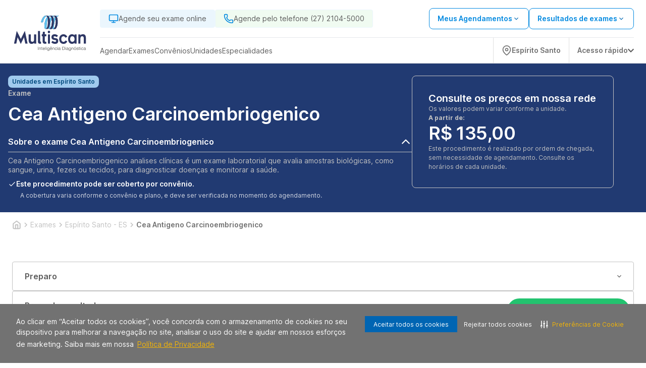

--- FILE ---
content_type: text/css
request_url: https://assets.allianca.com/home/production/_next/static/css/9df4b089ebe23f8f.css
body_size: 10111
content:
@font-face{font-family:swiper-icons;src:url("data:application/font-woff;charset=utf-8;base64, [base64]//wADZ2x5ZgAAAywAAADMAAAD2MHtryVoZWFkAAABbAAAADAAAAA2E2+eoWhoZWEAAAGcAAAAHwAAACQC9gDzaG10eAAAAigAAAAZAAAArgJkABFsb2NhAAAC0AAAAFoAAABaFQAUGG1heHAAAAG8AAAAHwAAACAAcABAbmFtZQAAA/gAAAE5AAACXvFdBwlwb3N0AAAFNAAAAGIAAACE5s74hXjaY2BkYGAAYpf5Hu/j+W2+MnAzMYDAzaX6QjD6/4//Bxj5GA8AuRwMYGkAPywL13jaY2BkYGA88P8Agx4j+/8fQDYfA1AEBWgDAIB2BOoAeNpjYGRgYNBh4GdgYgABEMnIABJzYNADCQAACWgAsQB42mNgYfzCOIGBlYGB0YcxjYGBwR1Kf2WQZGhhYGBiYGVmgAFGBiQQkOaawtDAoMBQxXjg/wEGPcYDDA4wNUA2CCgwsAAAO4EL6gAAeNpj2M0gyAACqxgGNWBkZ2D4/wMA+xkDdgAAAHjaY2BgYGaAYBkGRgYQiAHyGMF8FgYHIM3DwMHABGQrMOgyWDLEM1T9/w8UBfEMgLzE////P/5//f/V/xv+r4eaAAeMbAxwIUYmIMHEgKYAYjUcsDAwsLKxc3BycfPw8jEQA/[base64]/uznmfPFBNODM2K7MTQ45YEAZqGP81AmGGcF3iPqOop0r1SPTaTbVkfUe4HXj97wYE+yNwWYxwWu4v1ugWHgo3S1XdZEVqWM7ET0cfnLGxWfkgR42o2PvWrDMBSFj/IHLaF0zKjRgdiVMwScNRAoWUoH78Y2icB/yIY09An6AH2Bdu/UB+yxopYshQiEvnvu0dURgDt8QeC8PDw7Fpji3fEA4z/PEJ6YOB5hKh4dj3EvXhxPqH/SKUY3rJ7srZ4FZnh1PMAtPhwP6fl2PMJMPDgeQ4rY8YT6Gzao0eAEA409DuggmTnFnOcSCiEiLMgxCiTI6Cq5DZUd3Qmp10vO0LaLTd2cjN4fOumlc7lUYbSQcZFkutRG7g6JKZKy0RmdLY680CDnEJ+UMkpFFe1RN7nxdVpXrC4aTtnaurOnYercZg2YVmLN/d/gczfEimrE/fs/bOuq29Zmn8tloORaXgZgGa78yO9/cnXm2BpaGvq25Dv9S4E9+5SIc9PqupJKhYFSSl47+Qcr1mYNAAAAeNptw0cKwkAAAMDZJA8Q7OUJvkLsPfZ6zFVERPy8qHh2YER+3i/BP83vIBLLySsoKimrqKqpa2hp6+jq6RsYGhmbmJqZSy0sraxtbO3sHRydnEMU4uR6yx7JJXveP7WrDycAAAAAAAH//wACeNpjYGRgYOABYhkgZgJCZgZNBkYGLQZtIJsFLMYAAAw3ALgAeNolizEKgDAQBCchRbC2sFER0YD6qVQiBCv/H9ezGI6Z5XBAw8CBK/m5iQQVauVbXLnOrMZv2oLdKFa8Pjuru2hJzGabmOSLzNMzvutpB3N42mNgZGBg4GKQYzBhYMxJLMlj4GBgAYow/P/PAJJhLM6sSoWKfWCAAwDAjgbRAAB42mNgYGBkAIIbCZo5IPrmUn0hGA0AO8EFTQAA");font-weight:400;font-style:normal}:root{--swiper-theme-color:#007aff}.swiper{margin-left:auto;margin-right:auto;position:relative;overflow:hidden;list-style:none;padding:0;z-index:1}.swiper-vertical>.swiper-wrapper{flex-direction:column}.swiper-wrapper{position:relative;width:100%;height:100%;z-index:1;display:flex;transition-property:transform;box-sizing:content-box}.swiper-android .swiper-slide,.swiper-wrapper{transform:translateZ(0)}.swiper-pointer-events{touch-action:pan-y}.swiper-pointer-events.swiper-vertical{touch-action:pan-x}.swiper-slide{flex-shrink:0;width:100%;height:100%;position:relative;transition-property:transform}.swiper-slide-invisible-blank{visibility:hidden}.swiper-autoheight,.swiper-autoheight .swiper-slide{height:auto}.swiper-autoheight .swiper-wrapper{align-items:flex-start;transition-property:transform,height}.swiper-backface-hidden .swiper-slide{transform:translateZ(0);backface-visibility:hidden}.swiper-3d,.swiper-3d.swiper-css-mode .swiper-wrapper{perspective:1200px}.swiper-3d .swiper-cube-shadow,.swiper-3d .swiper-slide,.swiper-3d .swiper-slide-shadow,.swiper-3d .swiper-slide-shadow-bottom,.swiper-3d .swiper-slide-shadow-left,.swiper-3d .swiper-slide-shadow-right,.swiper-3d .swiper-slide-shadow-top,.swiper-3d .swiper-wrapper{transform-style:preserve-3d}.swiper-3d .swiper-slide-shadow,.swiper-3d .swiper-slide-shadow-bottom,.swiper-3d .swiper-slide-shadow-left,.swiper-3d .swiper-slide-shadow-right,.swiper-3d .swiper-slide-shadow-top{position:absolute;left:0;top:0;width:100%;height:100%;pointer-events:none;z-index:10}.swiper-3d .swiper-slide-shadow{background:rgba(0,0,0,.15)}.swiper-3d .swiper-slide-shadow-left{background-image:linear-gradient(270deg,rgba(0,0,0,.5),rgba(0,0,0,0))}.swiper-3d .swiper-slide-shadow-right{background-image:linear-gradient(90deg,rgba(0,0,0,.5),rgba(0,0,0,0))}.swiper-3d .swiper-slide-shadow-top{background-image:linear-gradient(0deg,rgba(0,0,0,.5),rgba(0,0,0,0))}.swiper-3d .swiper-slide-shadow-bottom{background-image:linear-gradient(180deg,rgba(0,0,0,.5),rgba(0,0,0,0))}.swiper-css-mode>.swiper-wrapper{overflow:auto;scrollbar-width:none;-ms-overflow-style:none}.swiper-css-mode>.swiper-wrapper::-webkit-scrollbar{display:none}.swiper-css-mode>.swiper-wrapper>.swiper-slide{scroll-snap-align:start start}.swiper-horizontal.swiper-css-mode>.swiper-wrapper{scroll-snap-type:x mandatory}.swiper-vertical.swiper-css-mode>.swiper-wrapper{scroll-snap-type:y mandatory}.swiper-centered>.swiper-wrapper:before{content:"";flex-shrink:0;order:9999}.swiper-centered.swiper-horizontal>.swiper-wrapper>.swiper-slide:first-child{margin-inline-start:var(--swiper-centered-offset-before)}.swiper-centered.swiper-horizontal>.swiper-wrapper:before{height:100%;min-height:1px;width:var(--swiper-centered-offset-after)}.swiper-centered.swiper-vertical>.swiper-wrapper>.swiper-slide:first-child{margin-block-start:var(--swiper-centered-offset-before)}.swiper-centered.swiper-vertical>.swiper-wrapper:before{width:100%;min-width:1px;height:var(--swiper-centered-offset-after)}.swiper-centered>.swiper-wrapper>.swiper-slide{scroll-snap-align:center center;scroll-snap-stop:always}.swiper-pagination{position:absolute;text-align:center;transition:opacity .3s;transform:translateZ(0);z-index:10}.swiper-pagination.swiper-pagination-hidden{opacity:0}.swiper-pagination-disabled>.swiper-pagination,.swiper-pagination.swiper-pagination-disabled{display:none!important}.swiper-horizontal>.swiper-pagination-bullets,.swiper-pagination-bullets.swiper-pagination-horizontal,.swiper-pagination-custom,.swiper-pagination-fraction{bottom:10px;left:0;width:100%}.swiper-pagination-bullets-dynamic{overflow:hidden;font-size:0}.swiper-pagination-bullets-dynamic .swiper-pagination-bullet{transform:scale(.33);position:relative}.swiper-pagination-bullets-dynamic .swiper-pagination-bullet-active,.swiper-pagination-bullets-dynamic .swiper-pagination-bullet-active-main{transform:scale(1)}.swiper-pagination-bullets-dynamic .swiper-pagination-bullet-active-prev{transform:scale(.66)}.swiper-pagination-bullets-dynamic .swiper-pagination-bullet-active-prev-prev{transform:scale(.33)}.swiper-pagination-bullets-dynamic .swiper-pagination-bullet-active-next{transform:scale(.66)}.swiper-pagination-bullets-dynamic .swiper-pagination-bullet-active-next-next{transform:scale(.33)}.swiper-pagination-bullet{width:var(--swiper-pagination-bullet-width,var(--swiper-pagination-bullet-size,8px));height:var(--swiper-pagination-bullet-height,var(--swiper-pagination-bullet-size,8px));display:inline-block;border-radius:50%;background:var(--swiper-pagination-bullet-inactive-color,#000);opacity:var(--swiper-pagination-bullet-inactive-opacity,.2)}button.swiper-pagination-bullet{border:none;margin:0;padding:0;box-shadow:none;-webkit-appearance:none;-moz-appearance:none;appearance:none}.swiper-pagination-clickable .swiper-pagination-bullet{cursor:pointer}.swiper-pagination-bullet:only-child{display:none!important}.swiper-pagination-bullet-active{opacity:var(--swiper-pagination-bullet-opacity,1);background:var(--swiper-pagination-color,var(--swiper-theme-color))}.swiper-pagination-vertical.swiper-pagination-bullets,.swiper-vertical>.swiper-pagination-bullets{right:10px;top:50%;transform:translate3d(0,-50%,0)}.swiper-pagination-vertical.swiper-pagination-bullets .swiper-pagination-bullet,.swiper-vertical>.swiper-pagination-bullets .swiper-pagination-bullet{margin:var(--swiper-pagination-bullet-vertical-gap,6px) 0;display:block}.swiper-pagination-vertical.swiper-pagination-bullets.swiper-pagination-bullets-dynamic,.swiper-vertical>.swiper-pagination-bullets.swiper-pagination-bullets-dynamic{top:50%;transform:translateY(-50%);width:8px}.swiper-pagination-vertical.swiper-pagination-bullets.swiper-pagination-bullets-dynamic .swiper-pagination-bullet,.swiper-vertical>.swiper-pagination-bullets.swiper-pagination-bullets-dynamic .swiper-pagination-bullet{display:inline-block;transition:transform .2s,top .2s}.swiper-horizontal>.swiper-pagination-bullets .swiper-pagination-bullet,.swiper-pagination-horizontal.swiper-pagination-bullets .swiper-pagination-bullet{margin:0 var(--swiper-pagination-bullet-horizontal-gap,4px)}.swiper-horizontal>.swiper-pagination-bullets.swiper-pagination-bullets-dynamic,.swiper-pagination-horizontal.swiper-pagination-bullets.swiper-pagination-bullets-dynamic{left:50%;transform:translateX(-50%);white-space:nowrap}.swiper-horizontal>.swiper-pagination-bullets.swiper-pagination-bullets-dynamic .swiper-pagination-bullet,.swiper-pagination-horizontal.swiper-pagination-bullets.swiper-pagination-bullets-dynamic .swiper-pagination-bullet{transition:transform .2s,left .2s}.swiper-horizontal.swiper-rtl>.swiper-pagination-bullets-dynamic .swiper-pagination-bullet{transition:transform .2s,right .2s}.swiper-pagination-progressbar{background:rgba(0,0,0,.25);position:absolute}.swiper-pagination-progressbar .swiper-pagination-progressbar-fill{background:var(--swiper-pagination-color,var(--swiper-theme-color));position:absolute;left:0;top:0;width:100%;height:100%;transform:scale(0);transform-origin:left top}.swiper-rtl .swiper-pagination-progressbar .swiper-pagination-progressbar-fill{transform-origin:right top}.swiper-horizontal>.swiper-pagination-progressbar,.swiper-pagination-progressbar.swiper-pagination-horizontal,.swiper-pagination-progressbar.swiper-pagination-vertical.swiper-pagination-progressbar-opposite,.swiper-vertical>.swiper-pagination-progressbar.swiper-pagination-progressbar-opposite{width:100%;height:4px;left:0;top:0}.swiper-horizontal>.swiper-pagination-progressbar.swiper-pagination-progressbar-opposite,.swiper-pagination-progressbar.swiper-pagination-horizontal.swiper-pagination-progressbar-opposite,.swiper-pagination-progressbar.swiper-pagination-vertical,.swiper-vertical>.swiper-pagination-progressbar{width:4px;height:100%;left:0;top:0}.swiper-pagination-lock{display:none}.styles_card__HO5_L{display:flex;flex-direction:column;gap:var(--spacing-xxsmall);border:1px solid var(--neutral-semi-light);border-radius:var(--border-rounded-medium);padding:var(--spacing-xsmall);box-shadow:0 16px 40px 4px rgba(0,0,0,.08);cursor:pointer;color:var(--neutral-dark);font-family:var(--font-family-secondary);font-size:var(--spacing-xxsmall);font-weight:600;line-height:24px;transition:all .2s ease-in-out;@media screen and (max-width:940px){flex-direction:row}}.styles_card__HO5_L:hover{border:1px solid var(--allianca-primary-light)}.styles_card__HO5_L:hover img,.styles_card__HO5_L:hover svg{filter:brightness(0) saturate(100%) invert(42%) sepia(22%) saturate(6346%) hue-rotate(181deg) brightness(94%) contrast(97%)}.styles_fastAccess__yPa_k input[type=checkbox]~div{display:none}.styles_fastAccess__yPa_k input[type=checkbox]:checked~div{display:block}.styles_fastAccess__yPa_k input[type=checkbox]~div~label{display:none}.styles_fastAccess__yPa_k input[type=checkbox]:checked~div~label{display:block}.styles_mobileFastAccess__0vIWr input[type=checkbox]~ul{display:none}.styles_mobileFastAccess__0vIWr input[type=checkbox]:checked~ul{display:block}:root{--swiper-navigation-size:44px}.swiper-button-next,.swiper-button-prev{position:absolute;top:50%;width:calc(var(--swiper-navigation-size)/ 44 * 27);height:var(--swiper-navigation-size);margin-top:calc(0px - (var(--swiper-navigation-size)/ 2));z-index:10;cursor:pointer;display:flex;align-items:center;justify-content:center;color:var(--swiper-navigation-color,var(--swiper-theme-color))}.swiper-button-next.swiper-button-disabled,.swiper-button-prev.swiper-button-disabled{opacity:.35;cursor:auto;pointer-events:none}.swiper-button-next.swiper-button-hidden,.swiper-button-prev.swiper-button-hidden{opacity:0;cursor:auto;pointer-events:none}.swiper-navigation-disabled .swiper-button-next,.swiper-navigation-disabled .swiper-button-prev{display:none!important}.swiper-button-next:after,.swiper-button-prev:after{font-family:swiper-icons;font-size:var(--swiper-navigation-size);text-transform:none!important;letter-spacing:0;font-variant:normal;line-height:1}.swiper-button-prev,.swiper-rtl .swiper-button-next{left:10px;right:auto}.swiper-button-prev:after,.swiper-rtl .swiper-button-next:after{content:"prev"}.swiper-button-next,.swiper-rtl .swiper-button-prev{right:10px;left:auto}.swiper-button-next:after,.swiper-rtl .swiper-button-prev:after{content:"next"}.swiper-button-lock{display:none}*,:after,:before{--tw-border-spacing-x:0;--tw-border-spacing-y:0;--tw-translate-x:0;--tw-translate-y:0;--tw-rotate:0;--tw-skew-x:0;--tw-skew-y:0;--tw-scale-x:1;--tw-scale-y:1;--tw-pan-x: ;--tw-pan-y: ;--tw-pinch-zoom: ;--tw-scroll-snap-strictness:proximity;--tw-gradient-from-position: ;--tw-gradient-via-position: ;--tw-gradient-to-position: ;--tw-ordinal: ;--tw-slashed-zero: ;--tw-numeric-figure: ;--tw-numeric-spacing: ;--tw-numeric-fraction: ;--tw-ring-inset: ;--tw-ring-offset-width:0px;--tw-ring-offset-color:#fff;--tw-ring-color:rgb(59 130 246/0.5);--tw-ring-offset-shadow:0 0 #0000;--tw-ring-shadow:0 0 #0000;--tw-shadow:0 0 #0000;--tw-shadow-colored:0 0 #0000;--tw-blur: ;--tw-brightness: ;--tw-contrast: ;--tw-grayscale: ;--tw-hue-rotate: ;--tw-invert: ;--tw-saturate: ;--tw-sepia: ;--tw-drop-shadow: ;--tw-backdrop-blur: ;--tw-backdrop-brightness: ;--tw-backdrop-contrast: ;--tw-backdrop-grayscale: ;--tw-backdrop-hue-rotate: ;--tw-backdrop-invert: ;--tw-backdrop-opacity: ;--tw-backdrop-saturate: ;--tw-backdrop-sepia: ;--tw-contain-size: ;--tw-contain-layout: ;--tw-contain-paint: ;--tw-contain-style: }::backdrop{--tw-border-spacing-x:0;--tw-border-spacing-y:0;--tw-translate-x:0;--tw-translate-y:0;--tw-rotate:0;--tw-skew-x:0;--tw-skew-y:0;--tw-scale-x:1;--tw-scale-y:1;--tw-pan-x: ;--tw-pan-y: ;--tw-pinch-zoom: ;--tw-scroll-snap-strictness:proximity;--tw-gradient-from-position: ;--tw-gradient-via-position: ;--tw-gradient-to-position: ;--tw-ordinal: ;--tw-slashed-zero: ;--tw-numeric-figure: ;--tw-numeric-spacing: ;--tw-numeric-fraction: ;--tw-ring-inset: ;--tw-ring-offset-width:0px;--tw-ring-offset-color:#fff;--tw-ring-color:rgb(59 130 246/0.5);--tw-ring-offset-shadow:0 0 #0000;--tw-ring-shadow:0 0 #0000;--tw-shadow:0 0 #0000;--tw-shadow-colored:0 0 #0000;--tw-blur: ;--tw-brightness: ;--tw-contrast: ;--tw-grayscale: ;--tw-hue-rotate: ;--tw-invert: ;--tw-saturate: ;--tw-sepia: ;--tw-drop-shadow: ;--tw-backdrop-blur: ;--tw-backdrop-brightness: ;--tw-backdrop-contrast: ;--tw-backdrop-grayscale: ;--tw-backdrop-hue-rotate: ;--tw-backdrop-invert: ;--tw-backdrop-opacity: ;--tw-backdrop-saturate: ;--tw-backdrop-sepia: ;--tw-contain-size: ;--tw-contain-layout: ;--tw-contain-paint: ;--tw-contain-style: }/*
! tailwindcss v3.4.18 | MIT License | https://tailwindcss.com
*/*,:after,:before{box-sizing:border-box;border:0 solid #e5e7eb}:after,:before{--tw-content:""}:host,html{line-height:1.5;-webkit-text-size-adjust:100%;-moz-tab-size:4;-o-tab-size:4;tab-size:4;font-family:ui-sans-serif,system-ui,sans-serif,Apple Color Emoji,Segoe UI Emoji,Segoe UI Symbol,Noto Color Emoji;font-feature-settings:normal;font-variation-settings:normal;-webkit-tap-highlight-color:transparent}body{margin:0;line-height:inherit}hr{height:0;color:inherit;border-top-width:1px}abbr:where([title]){-webkit-text-decoration:underline dotted;text-decoration:underline dotted}h1,h2,h3,h4,h5,h6{font-size:inherit;font-weight:inherit}a{color:inherit;text-decoration:inherit}b,strong{font-weight:bolder}code,kbd,pre,samp{font-family:ui-monospace,SFMono-Regular,Menlo,Monaco,Consolas,Liberation Mono,Courier New,monospace;font-feature-settings:normal;font-variation-settings:normal;font-size:1em}small{font-size:80%}sub,sup{font-size:75%;line-height:0;position:relative;vertical-align:baseline}sub{bottom:-.25em}sup{top:-.5em}table{text-indent:0;border-color:inherit;border-collapse:collapse}button,input,optgroup,select,textarea{font-family:inherit;font-feature-settings:inherit;font-variation-settings:inherit;font-size:100%;font-weight:inherit;line-height:inherit;letter-spacing:inherit;color:inherit;margin:0;padding:0}button,select{text-transform:none}button,input:where([type=button]),input:where([type=reset]),input:where([type=submit]){-webkit-appearance:button;background-color:transparent;background-image:none}:-moz-focusring{outline:auto}:-moz-ui-invalid{box-shadow:none}progress{vertical-align:baseline}::-webkit-inner-spin-button,::-webkit-outer-spin-button{height:auto}[type=search]{-webkit-appearance:textfield;outline-offset:-2px}::-webkit-search-decoration{-webkit-appearance:none}::-webkit-file-upload-button{-webkit-appearance:button;font:inherit}summary{display:list-item}blockquote,dd,dl,figure,h1,h2,h3,h4,h5,h6,hr,p,pre{margin:0}fieldset{margin:0}fieldset,legend{padding:0}menu,ol,ul{list-style:none;margin:0;padding:0}dialog{padding:0}textarea{resize:vertical}input::-moz-placeholder,textarea::-moz-placeholder{opacity:1;color:#9ca3af}input::placeholder,textarea::placeholder{opacity:1;color:#9ca3af}[role=button],button{cursor:pointer}:disabled{cursor:default}audio,canvas,embed,iframe,img,object,svg,video{display:block;vertical-align:middle}img,video{max-width:100%;height:auto}[hidden]:where(:not([hidden=until-found])){display:none}.\!container{width:100%!important}.container{width:100%}@media (min-width:640px){.\!container{max-width:640px!important}.container{max-width:640px}}@media (min-width:940px){.\!container{max-width:940px!important}.container{max-width:940px}}@media (min-width:1024px){.\!container{max-width:1024px!important}.container{max-width:1024px}}@media (min-width:1280px){.\!container{max-width:1280px!important}.container{max-width:1280px}}@media (min-width:1536px){.\!container{max-width:1536px!important}.container{max-width:1536px}}.visible{visibility:visible}.collapse{visibility:collapse}.static{position:static}.fixed{position:fixed}.absolute{position:absolute}.relative{position:relative}.sticky{position:sticky}.bottom-0{bottom:0}.bottom-\[25px\]{bottom:25px}.bottom-\[30px\]{bottom:30px}.left-0{left:0}.left-4{left:1rem}.left-\[2px\]{left:2px}.right-0{right:0}.right-4{right:1rem}.right-6{right:1.5rem}.right-\[-126px\]{right:-126px}.top-0{top:0}.top-2{top:.5rem}.top-24{top:6rem}.top-32{top:8rem}.top-4{top:1rem}.top-\[-14px\]{top:-14px}.top-full{top:100%}.isolate{isolation:isolate}.z-10{z-index:10}.z-20{z-index:20}.z-30{z-index:30}.z-40{z-index:40}.z-50{z-index:50}.z-\[1000\]{z-index:1000}.z-\[200\]{z-index:200}.z-\[300\]{z-index:300}.z-\[4000\]{z-index:4000}.z-\[400\]{z-index:400}.z-\[5000\]{z-index:5000}.z-\[500\]{z-index:500}.m-6{margin:1.5rem}.mx-6{margin-left:1.5rem;margin-right:1.5rem}.mx-auto{margin-left:auto;margin-right:auto}.mb-1{margin-bottom:.25rem}.mb-12{margin-bottom:3rem}.mb-2{margin-bottom:.5rem}.mb-3{margin-bottom:.75rem}.mb-4{margin-bottom:1rem}.mb-6{margin-bottom:1.5rem}.mb-8{margin-bottom:2rem}.ml-2{margin-left:.5rem}.ml-4{margin-left:1rem}.ml-5{margin-left:1.25rem}.ml-auto{margin-left:auto}.mr-2{margin-right:.5rem}.mr-4{margin-right:1rem}.mr-6{margin-right:1.5rem}.mt-1{margin-top:.25rem}.mt-10{margin-top:2.5rem}.mt-2{margin-top:.5rem}.mt-4{margin-top:1rem}.mt-6{margin-top:1.5rem}.mt-8{margin-top:2rem}.block{display:block}.inline-block{display:inline-block}.inline{display:inline}.flex{display:flex}.inline-flex{display:inline-flex}.table{display:table}.grid{display:grid}.hidden{display:none}.h-0{height:0}.h-1{height:.25rem}.h-10{height:2.5rem}.h-11{height:2.75rem}.h-14{height:3.5rem}.h-20{height:5rem}.h-24{height:6rem}.h-3{height:.75rem}.h-32{height:8rem}.h-5{height:1.25rem}.h-6{height:1.5rem}.h-8{height:2rem}.h-9{height:2.25rem}.h-\[118px\]{height:118px}.h-\[132px\]{height:132px}.h-\[15px\]{height:15px}.h-\[20px\]{height:20px}.h-\[248px\]{height:248px}.h-\[2px\]{height:2px}.h-\[30px\]{height:30px}.h-\[400px\]{height:400px}.h-\[42px\]{height:42px}.h-\[45px\]{height:45px}.h-\[504px\]{height:504px}.h-\[50px\]{height:50px}.h-\[59px\]{height:59px}.h-\[600px\]{height:600px}.h-\[calc\(100vh-260px\)\]{height:calc(100vh - 260px)}.h-auto{height:auto}.h-fit{height:-moz-fit-content;height:fit-content}.h-full{height:100%}.h-screen{height:100vh}.max-h-20{max-height:5rem}.max-h-52{max-height:13rem}.max-h-\[240px\]{max-height:240px}.max-h-\[300px\]{max-height:300px}.min-h-20{min-height:5rem}.w-0{width:0}.w-10{width:2.5rem}.w-3{width:.75rem}.w-4{width:1rem}.w-48{width:12rem}.w-5{width:1.25rem}.w-8{width:2rem}.w-\[174px\]{width:174px}.w-\[20px\]{width:20px}.w-\[260px\]{width:260px}.w-\[30px\]{width:30px}.w-\[312px\]{width:312px}.w-\[385px\]{width:385px}.w-\[46\%\]{width:46%}.w-\[600px\]{width:600px}.w-\[74px\]{width:74px}.w-auto{width:auto}.w-fit{width:-moz-fit-content;width:fit-content}.w-full{width:100%}.w-screen{width:100vw}.min-w-20{min-width:5rem}.min-w-3{min-width:.75rem}.min-w-36{min-width:9rem}.min-w-\[256px\]{min-width:256px}.min-w-fit{min-width:-moz-fit-content;min-width:fit-content}.min-w-full{min-width:100%}.min-w-max{min-width:-moz-max-content;min-width:max-content}.\!max-w-none{max-width:none!important}.max-w-20{max-width:5rem}.max-w-52{max-width:13rem}.max-w-60{max-width:15rem}.max-w-\[117px\]{max-width:117px}.max-w-\[1216px\]{max-width:1216px}.max-w-\[1252px\]{max-width:1252px}.max-w-\[1253px\]{max-width:1253px}.max-w-\[1300px\]{max-width:1300px}.max-w-\[150px\]{max-width:150px}.max-w-\[278px\]{max-width:278px}.max-w-\[34rem\]{max-width:34rem}.max-w-\[392px\]{max-width:392px}.max-w-\[440px\]{max-width:440px}.max-w-\[458px\]{max-width:458px}.max-w-\[592px\]{max-width:592px}.max-w-\[600px\]{max-width:600px}.max-w-\[68px\]{max-width:68px}.max-w-\[700px\]{max-width:700px}.max-w-\[720px\]{max-width:720px}.max-w-\[72px\]{max-width:72px}.max-w-\[768px\]{max-width:768px}.max-w-\[780px\]{max-width:780px}.max-w-\[90\%\]{max-width:90%}.max-w-fit{max-width:-moz-fit-content;max-width:fit-content}.max-w-full{max-width:100%}.flex-shrink{flex-shrink:1}.flex-grow{flex-grow:1}.border-collapse{border-collapse:collapse}.translate-x-full{--tw-translate-x:100%}.translate-x-full,.translate-y-0{transform:translate(var(--tw-translate-x),var(--tw-translate-y)) rotate(var(--tw-rotate)) skewX(var(--tw-skew-x)) skewY(var(--tw-skew-y)) scaleX(var(--tw-scale-x)) scaleY(var(--tw-scale-y))}.translate-y-0{--tw-translate-y:0px}.translate-y-full{--tw-translate-y:100%}.-rotate-90,.translate-y-full{transform:translate(var(--tw-translate-x),var(--tw-translate-y)) rotate(var(--tw-rotate)) skewX(var(--tw-skew-x)) skewY(var(--tw-skew-y)) scaleX(var(--tw-scale-x)) scaleY(var(--tw-scale-y))}.-rotate-90{--tw-rotate:-90deg}.rotate-45{--tw-rotate:45deg}.rotate-45,.rotate-90{transform:translate(var(--tw-translate-x),var(--tw-translate-y)) rotate(var(--tw-rotate)) skewX(var(--tw-skew-x)) skewY(var(--tw-skew-y)) scaleX(var(--tw-scale-x)) scaleY(var(--tw-scale-y))}.rotate-90{--tw-rotate:90deg}.transform{transform:translate(var(--tw-translate-x),var(--tw-translate-y)) rotate(var(--tw-rotate)) skewX(var(--tw-skew-x)) skewY(var(--tw-skew-y)) scaleX(var(--tw-scale-x)) scaleY(var(--tw-scale-y))}@keyframes pulse{50%{opacity:.5}}.animate-pulse{animation:pulse 2s cubic-bezier(.4,0,.6,1) infinite}@keyframes spin{to{transform:rotate(1turn)}}.animate-spin{animation:spin 1s linear infinite}.cursor-default{cursor:default}.cursor-not-allowed{cursor:not-allowed}.cursor-pointer{cursor:pointer}.resize{resize:both}.list-none{list-style-type:none}.flex-row{flex-direction:row}.flex-col{flex-direction:column}.flex-wrap{flex-wrap:wrap}.flex-nowrap{flex-wrap:nowrap}.items-start{align-items:flex-start}.items-center{align-items:center}.items-baseline{align-items:baseline}.justify-start{justify-content:flex-start}.justify-end{justify-content:flex-end}.justify-center{justify-content:center}.justify-between{justify-content:space-between}.justify-items-center{justify-items:center}.gap-1{gap:.25rem}.gap-10{gap:2.5rem}.gap-2{gap:.5rem}.gap-3{gap:.75rem}.gap-32{gap:8rem}.gap-4{gap:1rem}.gap-48{gap:12rem}.gap-6{gap:1.5rem}.gap-7{gap:1.75rem}.gap-8{gap:2rem}.overflow-hidden{overflow:hidden}.overflow-scroll{overflow:scroll}.overflow-x-auto{overflow-x:auto}.overflow-y-auto{overflow-y:auto}.overflow-y-hidden{overflow-y:hidden}.text-ellipsis{text-overflow:ellipsis}.whitespace-nowrap{white-space:nowrap}.text-nowrap{text-wrap:nowrap}.rounded{border-radius:.25rem}.rounded-3xl{border-radius:1.5rem}.rounded-full{border-radius:9999px}.rounded-lg{border-radius:.5rem}.rounded-md{border-radius:.375rem}.rounded-small{border-radius:4px}.border{border-width:1px}.border-0{border-width:0}.border-2{border-width:2px}.border-y{border-top-width:1px}.border-b,.border-y{border-bottom-width:1px}.border-l{border-left-width:1px}.border-t{border-top-width:1px}.border-t-2{border-top-width:2px}.border-solid{border-style:solid}.border-dashed{border-style:dashed}.border-none{border-style:none}.border-\[\#048AE0\]{--tw-border-opacity:1;border-color:rgb(4 138 224/var(--tw-border-opacity,1))}.border-\[\#EBF6FD\]{--tw-border-opacity:1;border-color:rgb(235 246 253/var(--tw-border-opacity,1))}.border-alerts-red-main{--tw-border-opacity:1;border-color:rgb(224 0 0/var(--tw-border-opacity,1))}.border-allianca-primary-main{--tw-border-opacity:1;border-color:rgb(7 78 184/var(--tw-border-opacity,1))}.border-cdb-primary-main{--tw-border-opacity:1;border-color:rgb(0 114 188/var(--tw-border-opacity,1))}.border-cdb-primary-medium{--tw-border-opacity:1;border-color:rgb(4 138 224/var(--tw-border-opacity,1))}.border-gray-300{--tw-border-opacity:1;border-color:rgb(209 213 219/var(--tw-border-opacity,1))}.border-neutral-light{--tw-border-opacity:1;border-color:rgb(245 245 245/var(--tw-border-opacity,1))}.border-neutral-main{--tw-border-opacity:1;border-color:rgb(194 194 194/var(--tw-border-opacity,1))}.border-neutral-semi-light{--tw-border-opacity:1;border-color:rgb(224 224 224/var(--tw-border-opacity,1))}.bg-\[\#EBF6FD\]{--tw-bg-opacity:1;background-color:rgb(235 246 253/var(--tw-bg-opacity,1))}.bg-\[\#F0FBF1\]{--tw-bg-opacity:1;background-color:rgb(240 251 241/var(--tw-bg-opacity,1))}.bg-\[rgba\(0\2c 0\2c 0\2c 0\.2\)\]{background-color:rgba(0,0,0,.2)}.bg-alerts-red-light{--tw-bg-opacity:1;background-color:rgb(250 210 210/var(--tw-bg-opacity,1))}.bg-allianca-primary-dark{--tw-bg-opacity:1;background-color:rgb(15 58 122/var(--tw-bg-opacity,1))}.bg-allianca-primary-main{--tw-bg-opacity:1;background-color:rgb(7 78 184/var(--tw-bg-opacity,1))}.bg-allianca-primary-medium{--tw-bg-opacity:1;background-color:rgb(9 95 224/var(--tw-bg-opacity,1))}.bg-allianca-primary-semi-light{--tw-bg-opacity:1;background-color:rgb(29 116 245/var(--tw-bg-opacity,1))}.bg-allianca-quaternary-light{--tw-bg-opacity:1;background-color:rgb(206 232 245/var(--tw-bg-opacity,1))}.bg-allianca-quaternary-medium{--tw-bg-opacity:1;background-color:rgb(166 219 245/var(--tw-bg-opacity,1))}.bg-allianca-secondary-dark{--tw-bg-opacity:1;background-color:rgb(22 32 61/var(--tw-bg-opacity,1))}.bg-allianca-secondary-main{--tw-bg-opacity:1;background-color:rgb(29 43 82/var(--tw-bg-opacity,1))}.bg-cdb-primary-dark{--tw-bg-opacity:1;background-color:rgb(1 74 126/var(--tw-bg-opacity,1))}.bg-cdb-primary-light{--tw-bg-opacity:1;background-color:rgb(240 247 253/var(--tw-bg-opacity,1))}.bg-cdb-primary-main{--tw-bg-opacity:1;background-color:rgb(0 114 188/var(--tw-bg-opacity,1))}.bg-cdb-primary-semi-light{--tw-bg-opacity:1;background-color:rgb(160 202 238/var(--tw-bg-opacity,1))}.bg-gray-300{--tw-bg-opacity:1;background-color:rgb(209 213 219/var(--tw-bg-opacity,1))}.bg-neutral-black{--tw-bg-opacity:1;background-color:rgb(5 5 5/var(--tw-bg-opacity,1))}.bg-neutral-light{--tw-bg-opacity:1;background-color:rgb(245 245 245/var(--tw-bg-opacity,1))}.bg-neutral-main{--tw-bg-opacity:1;background-color:rgb(194 194 194/var(--tw-bg-opacity,1))}.bg-neutral-semi-light{--tw-bg-opacity:1;background-color:rgb(224 224 224/var(--tw-bg-opacity,1))}.bg-neutral-white{--tw-bg-opacity:1;background-color:rgb(255 255 255/var(--tw-bg-opacity,1))}.bg-transparent{background-color:transparent}.bg-white{--tw-bg-opacity:1;background-color:rgb(255 255 255/var(--tw-bg-opacity,1))}.object-contain{-o-object-fit:contain;object-fit:contain}.object-cover{-o-object-fit:cover;object-fit:cover}.p-10{padding:2.5rem}.p-3{padding:.75rem}.p-4{padding:1rem}.p-6{padding:1.5rem}.px-10{padding-left:2.5rem;padding-right:2.5rem}.px-11{padding-left:2.75rem;padding-right:2.75rem}.px-2{padding-left:.5rem;padding-right:.5rem}.px-4{padding-left:1rem;padding-right:1rem}.px-5{padding-left:1.25rem;padding-right:1.25rem}.px-6{padding-left:1.5rem;padding-right:1.5rem}.px-7{padding-left:1.75rem;padding-right:1.75rem}.px-8{padding-left:2rem;padding-right:2rem}.px-\[24px\]{padding-left:24px;padding-right:24px}.py-1{padding-top:.25rem;padding-bottom:.25rem}.py-10{padding-top:2.5rem;padding-bottom:2.5rem}.py-16{padding-top:4rem;padding-bottom:4rem}.py-2{padding-top:.5rem;padding-bottom:.5rem}.py-2\.5{padding-top:.625rem;padding-bottom:.625rem}.py-3{padding-top:.75rem;padding-bottom:.75rem}.py-4{padding-top:1rem;padding-bottom:1rem}.py-6{padding-top:1.5rem;padding-bottom:1.5rem}.py-8{padding-top:2rem;padding-bottom:2rem}.py-\[72px\]{padding-top:72px;padding-bottom:72px}.pb-16{padding-bottom:4rem}.pb-28{padding-bottom:7rem}.pb-32{padding-bottom:8rem}.pb-4{padding-bottom:1rem}.pb-6{padding-bottom:1.5rem}.pl-4{padding-left:1rem}.pl-6{padding-left:1.5rem}.pr-4{padding-right:1rem}.pr-6{padding-right:1.5rem}.pt-12{padding-top:3rem}.pt-16{padding-top:4rem}.pt-4{padding-top:1rem}.pt-6{padding-top:1.5rem}.pt-8{padding-top:2rem}.text-left{text-align:left}.text-center{text-align:center}.text-start{text-align:start}.indent-\[-99999px\]{text-indent:-99999px}.font-inter{font-family:Inter,-apple-system,BlinkMacSystemFont,Segoe UI,Roboto,Oxygen,Ubuntu,Cantarell,Open Sans,Helvetica Neue,sans-serif}.text-2xl{font-size:1.5rem;line-height:2rem}.text-\[28px\]{font-size:28px}.text-base{font-size:1rem;line-height:1.5rem}.text-lg{font-size:1.125rem;line-height:1.75rem}.text-sm{font-size:.875rem;line-height:1.25rem}.text-xl{font-size:1.25rem;line-height:1.75rem}.text-xs{font-size:.75rem;line-height:1rem}.font-bold{font-weight:700}.font-normal{font-weight:400}.font-semibold{font-weight:600}.uppercase{text-transform:uppercase}.capitalize{text-transform:capitalize}.italic{font-style:italic}.leading-3{line-height:.75rem}.leading-4{line-height:1rem}.leading-5{line-height:1.25rem}.leading-6{line-height:1.5rem}.leading-8{line-height:2rem}.leading-\[18px\]{line-height:18px}.leading-\[34px\]{line-height:34px}.leading-none{line-height:1}.text-\[\#048AE0\]{--tw-text-opacity:1;color:rgb(4 138 224/var(--tw-text-opacity,1))}.text-alerts-red-main{--tw-text-opacity:1;color:rgb(224 0 0/var(--tw-text-opacity,1))}.text-allianca-primary-light{--tw-text-opacity:1;color:rgb(49 128 245/var(--tw-text-opacity,1))}.text-allianca-primary-main{--tw-text-opacity:1;color:rgb(7 78 184/var(--tw-text-opacity,1))}.text-allianca-secondary-main{--tw-text-opacity:1;color:rgb(29 43 82/var(--tw-text-opacity,1))}.text-cdb-primary-dark{--tw-text-opacity:1;color:rgb(1 74 126/var(--tw-text-opacity,1))}.text-cdb-primary-main{--tw-text-opacity:1;color:rgb(0 114 188/var(--tw-text-opacity,1))}.text-cdb-primary-medium{--tw-text-opacity:1;color:rgb(4 138 224/var(--tw-text-opacity,1))}.text-cdb-primary-semi-light{--tw-text-opacity:1;color:rgb(160 202 238/var(--tw-text-opacity,1))}.text-gray-500{--tw-text-opacity:1;color:rgb(107 114 128/var(--tw-text-opacity,1))}.text-neutral-50{--tw-text-opacity:1;color:rgb(250 250 250/var(--tw-text-opacity,1))}.text-neutral-700{--tw-text-opacity:1;color:rgb(64 64 64/var(--tw-text-opacity,1))}.text-neutral-black{--tw-text-opacity:1;color:rgb(5 5 5/var(--tw-text-opacity,1))}.text-neutral-dark{--tw-text-opacity:1;color:rgb(113 113 113/var(--tw-text-opacity,1))}.text-neutral-darkest{--tw-text-opacity:1;color:rgb(92 92 92/var(--tw-text-opacity,1))}.text-neutral-main{--tw-text-opacity:1;color:rgb(194 194 194/var(--tw-text-opacity,1))}.text-neutral-white,.text-white{--tw-text-opacity:1;color:rgb(255 255 255/var(--tw-text-opacity,1))}.underline{text-decoration-line:underline}.no-underline{text-decoration-line:none}.antialiased{-webkit-font-smoothing:antialiased;-moz-osx-font-smoothing:grayscale}.opacity-0{opacity:0}.opacity-100{opacity:1}.opacity-25{opacity:.25}.opacity-60{opacity:.6}.shadow-2xl{--tw-shadow:0 25px 50px -12px rgb(0 0 0/0.25);--tw-shadow-colored:0 25px 50px -12px var(--tw-shadow-color)}.shadow-2xl,.shadow-\[0_16px_40px_-4px_rgba\(0\2c 0\2c 0\2c 0\.08\)\]{box-shadow:var(--tw-ring-offset-shadow,0 0 #0000),var(--tw-ring-shadow,0 0 #0000),var(--tw-shadow)}.shadow-\[0_16px_40px_-4px_rgba\(0\2c 0\2c 0\2c 0\.08\)\]{--tw-shadow:0 16px 40px -4px rgba(0,0,0,0.08);--tw-shadow-colored:0 16px 40px -4px var(--tw-shadow-color)}.shadow-\[0_16px_40px_4px_rgba\(0\2c 0\2c 0\2c 0\.14\)\]{--tw-shadow:0 16px 40px 4px rgba(0,0,0,0.14);--tw-shadow-colored:0 16px 40px 4px var(--tw-shadow-color);box-shadow:var(--tw-ring-offset-shadow,0 0 #0000),var(--tw-ring-shadow,0 0 #0000),var(--tw-shadow)}.shadow-\[0_3px_11px_-4px_rgba\(0\2c 0\2c 0\2c 0\.16\)\]{--tw-shadow:0 3px 11px -4px rgba(0,0,0,0.16);--tw-shadow-colored:0 3px 11px -4px var(--tw-shadow-color);box-shadow:var(--tw-ring-offset-shadow,0 0 #0000),var(--tw-ring-shadow,0 0 #0000),var(--tw-shadow)}.shadow-custom{--tw-shadow:0px 16px 32px 4px rgba(0,0,0,0.16);--tw-shadow-colored:0px 16px 32px 4px var(--tw-shadow-color)}.shadow-custom,.shadow-input-search{box-shadow:var(--tw-ring-offset-shadow,0 0 #0000),var(--tw-ring-shadow,0 0 #0000),var(--tw-shadow)}.shadow-input-search{--tw-shadow:0px 16px 32px 4px rgba(0,0,0,0.08);--tw-shadow-colored:0px 16px 32px 4px var(--tw-shadow-color)}.shadow-lg{--tw-shadow:0 10px 15px -3px rgb(0 0 0/0.1),0 4px 6px -4px rgb(0 0 0/0.1);--tw-shadow-colored:0 10px 15px -3px var(--tw-shadow-color),0 4px 6px -4px var(--tw-shadow-color)}.shadow-lg,.shadow-md{box-shadow:var(--tw-ring-offset-shadow,0 0 #0000),var(--tw-ring-shadow,0 0 #0000),var(--tw-shadow)}.shadow-md{--tw-shadow:0 4px 6px -1px rgb(0 0 0/0.1),0 2px 4px -2px rgb(0 0 0/0.1);--tw-shadow-colored:0 4px 6px -1px var(--tw-shadow-color),0 2px 4px -2px var(--tw-shadow-color)}.shadow-xl{--tw-shadow:0 20px 25px -5px rgb(0 0 0/0.1),0 8px 10px -6px rgb(0 0 0/0.1);--tw-shadow-colored:0 20px 25px -5px var(--tw-shadow-color),0 8px 10px -6px var(--tw-shadow-color);box-shadow:var(--tw-ring-offset-shadow,0 0 #0000),var(--tw-ring-shadow,0 0 #0000),var(--tw-shadow)}.outline-none{outline:2px solid transparent;outline-offset:2px}.outline{outline-style:solid}.grayscale{--tw-grayscale:grayscale(100%)}.grayscale,.invert{filter:var(--tw-blur) var(--tw-brightness) var(--tw-contrast) var(--tw-grayscale) var(--tw-hue-rotate) var(--tw-invert) var(--tw-saturate) var(--tw-sepia) var(--tw-drop-shadow)}.invert{--tw-invert:invert(100%)}.sepia{--tw-sepia:sepia(100%)}.filter,.sepia{filter:var(--tw-blur) var(--tw-brightness) var(--tw-contrast) var(--tw-grayscale) var(--tw-hue-rotate) var(--tw-invert) var(--tw-saturate) var(--tw-sepia) var(--tw-drop-shadow)}.transition{transition-property:color,background-color,border-color,text-decoration-color,fill,stroke,opacity,box-shadow,transform,filter,backdrop-filter;transition-timing-function:cubic-bezier(.4,0,.2,1);transition-duration:.15s}.transition-all{transition-property:all;transition-timing-function:cubic-bezier(.4,0,.2,1);transition-duration:.15s}.transition-opacity{transition-property:opacity;transition-timing-function:cubic-bezier(.4,0,.2,1);transition-duration:.15s}.transition-transform{transition-property:transform;transition-timing-function:cubic-bezier(.4,0,.2,1);transition-duration:.15s}.duration-1000{transition-duration:1s}.duration-150{transition-duration:.15s}.duration-200{transition-duration:.2s}.duration-300{transition-duration:.3s}.duration-500{transition-duration:.5s}.ease-in-out{transition-timing-function:cubic-bezier(.4,0,.2,1)}.ease-out{transition-timing-function:cubic-bezier(0,0,.2,1)}.no-scrollbar::-webkit-scrollbar{display:none}.no-scrollbar{-ms-overflow-style:none;scrollbar-width:none}.placeholder\:text-neutral-darkest::-moz-placeholder{--tw-text-opacity:1;color:rgb(92 92 92/var(--tw-text-opacity,1))}.placeholder\:text-neutral-darkest::placeholder{--tw-text-opacity:1;color:rgb(92 92 92/var(--tw-text-opacity,1))}.hover\:h-\[132px\]:hover{height:132px}.hover\:cursor-pointer:hover{cursor:pointer}.hover\:border-solid:hover{border-style:solid}.hover\:border-\[\#048AE033\]:hover{border-color:#048AE033}.hover\:border-\[\#40C35133\]:hover{border-color:#40C35133}.hover\:border-allianca-primary-dark:hover{--tw-border-opacity:1;border-color:rgb(15 58 122/var(--tw-border-opacity,1))}.hover\:border-cdb-primary-main:hover{--tw-border-opacity:1;border-color:rgb(0 114 188/var(--tw-border-opacity,1))}.hover\:border-cdb-primary-medium:hover{--tw-border-opacity:1;border-color:rgb(4 138 224/var(--tw-border-opacity,1))}.hover\:border-gray-300:hover{--tw-border-opacity:1;border-color:rgb(209 213 219/var(--tw-border-opacity,1))}.hover\:bg-\[\#1D2B5214\]:hover{background-color:#1D2B5214}.hover\:bg-\[\#D7ECFA\]:hover{--tw-bg-opacity:1;background-color:rgb(215 236 250/var(--tw-bg-opacity,1))}.hover\:bg-\[\#E0F5E3\]:hover{--tw-bg-opacity:1;background-color:rgb(224 245 227/var(--tw-bg-opacity,1))}.hover\:bg-\[\#f0f7fd\]:hover{--tw-bg-opacity:1;background-color:rgb(240 247 253/var(--tw-bg-opacity,1))}.hover\:bg-allianca-primary-dark:hover{--tw-bg-opacity:1;background-color:rgb(15 58 122/var(--tw-bg-opacity,1))}.hover\:bg-allianca-primary-main\/\[0\.08\]:hover{background-color:rgb(7 78 184/.08)}.hover\:bg-cdb-primary-dark:hover{--tw-bg-opacity:1;background-color:rgb(1 74 126/var(--tw-bg-opacity,1))}.hover\:bg-cdb-primary-light:hover{--tw-bg-opacity:1;background-color:rgb(240 247 253/var(--tw-bg-opacity,1))}.hover\:bg-gray-300:hover{--tw-bg-opacity:1;background-color:rgb(209 213 219/var(--tw-bg-opacity,1))}.hover\:bg-neutral-light:hover{--tw-bg-opacity:1;background-color:rgb(245 245 245/var(--tw-bg-opacity,1))}.hover\:bg-neutral-semi-light:hover{--tw-bg-opacity:1;background-color:rgb(224 224 224/var(--tw-bg-opacity,1))}.hover\:font-semibold:hover{font-weight:600}.hover\:text-allianca-primary-dark:hover{--tw-text-opacity:1;color:rgb(15 58 122/var(--tw-text-opacity,1))}.hover\:text-cdb-primary-dark:hover{--tw-text-opacity:1;color:rgb(1 74 126/var(--tw-text-opacity,1))}.hover\:text-gray-500:hover{--tw-text-opacity:1;color:rgb(107 114 128/var(--tw-text-opacity,1))}.hover\:text-neutral-dark:hover{--tw-text-opacity:1;color:rgb(113 113 113/var(--tw-text-opacity,1))}.hover\:underline:hover{text-decoration-line:underline}.hover\:opacity-80:hover{opacity:.8}.hover\:shadow-custom:hover{--tw-shadow:0px 16px 32px 4px rgba(0,0,0,0.16);--tw-shadow-colored:0px 16px 32px 4px var(--tw-shadow-color);box-shadow:var(--tw-ring-offset-shadow,0 0 #0000),var(--tw-ring-shadow,0 0 #0000),var(--tw-shadow)}.focus\:border-allianca-primary-main:focus{--tw-border-opacity:1;border-color:rgb(7 78 184/var(--tw-border-opacity,1))}.disabled\:cursor-default:disabled{cursor:default}.disabled\:border-none:disabled{border-style:none}.disabled\:bg-neutral-main:disabled{--tw-bg-opacity:1;background-color:rgb(194 194 194/var(--tw-bg-opacity,1))}.disabled\:bg-transparent:disabled{background-color:transparent}.disabled\:text-neutral-dark:disabled{--tw-text-opacity:1;color:rgb(113 113 113/var(--tw-text-opacity,1))}.group:hover .group-hover\:block{display:block}.group:hover .group-hover\:hidden{display:none}.group:hover .group-hover\:opacity-100{opacity:1}@media (min-width:640px){.sm\:mx-4{margin-left:1rem;margin-right:1rem}.sm\:mx-\[3\.88rem\]{margin-left:3.88rem;margin-right:3.88rem}.sm\:mb-6{margin-bottom:1.5rem}.sm\:mb-8{margin-bottom:2rem}.sm\:mt-10{margin-top:2.5rem}.sm\:mt-6{margin-top:1.5rem}.sm\:block{display:block}.sm\:inline{display:inline}.sm\:flex{display:flex}.sm\:hidden{display:none}.sm\:h-\[116px\]{height:116px}.sm\:w-\[70\%\]{width:70%}.sm\:max-w-\[178px\]{max-width:178px}.sm\:max-w-\[320px\]{max-width:320px}.sm\:max-w-full{max-width:100%}.sm\:flex-row{flex-direction:row}.sm\:items-center{align-items:center}.sm\:justify-between{justify-content:space-between}.sm\:gap-6{gap:1.5rem}.sm\:gap-8{gap:2rem}.sm\:p-0{padding:0}.sm\:px-0{padding-left:0;padding-right:0}.sm\:px-4{padding-left:1rem;padding-right:1rem}.sm\:px-8{padding-left:2rem;padding-right:2rem}.sm\:px-\[88px\]{padding-left:88px;padding-right:88px}.sm\:py-24{padding-top:6rem;padding-bottom:6rem}.sm\:pt-6{padding-top:1.5rem}.sm\:text-center{text-align:center}.sm\:text-2xl{font-size:1.5rem;line-height:2rem}.sm\:text-base{font-size:1rem;line-height:1.5rem}.sm\:text-lg{font-size:1.125rem;line-height:1.75rem}.sm\:text-sm{font-size:.875rem;line-height:1.25rem}.sm\:opacity-100{opacity:1}}@media (min-width:940px){.md\:bottom-8{bottom:2rem}.md\:right-3{right:.75rem}.md\:top-0{top:0}.md\:top-3{top:.75rem}.md\:mx-0{margin-left:0;margin-right:0}.md\:mx-6{margin-left:1.5rem;margin-right:1.5rem}.md\:mx-auto{margin-left:auto;margin-right:auto}.md\:mb-3{margin-bottom:.75rem}.md\:mt-11{margin-top:2.75rem}.md\:block{display:block}.md\:flex{display:flex}.md\:hidden{display:none}.md\:h-40{height:10rem}.md\:h-fit{height:-moz-fit-content;height:fit-content}.md\:h-full{height:100%}.md\:h-max{height:-moz-max-content;height:max-content}.md\:w-\[572px\]{width:572px}.md\:min-w-44{min-width:11rem}.md\:min-w-\[392px\]{min-width:392px}.md\:max-w-4xl{max-width:56rem}.md\:max-w-\[1300px\]{max-width:1300px}.md\:max-w-\[195px\]{max-width:195px}.md\:max-w-\[220px\]{max-width:220px}.md\:max-w-\[308px\]{max-width:308px}.md\:max-w-\[440px\]{max-width:440px}.md\:max-w-\[460px\]{max-width:460px}.md\:max-w-\[485px\]{max-width:485px}.md\:max-w-\[592px\]{max-width:592px}.md\:grid-cols-5{grid-template-columns:repeat(5,minmax(0,1fr))}.md\:flex-row{flex-direction:row}.md\:flex-col{flex-direction:column}.md\:items-center{align-items:center}.md\:justify-end{justify-content:flex-end}.md\:justify-center{justify-content:center}.md\:justify-between{justify-content:space-between}.md\:gap-10{gap:2.5rem}.md\:gap-12{gap:3rem}.md\:gap-4{gap:1rem}.md\:gap-48{gap:12rem}.md\:gap-6{gap:1.5rem}.md\:gap-8{gap:2rem}.md\:rounded-lg{border-radius:.5rem}.md\:border{border-width:1px}.md\:p-10{padding:2.5rem}.md\:p-16{padding:4rem}.md\:p-8{padding:2rem}.md\:px-10{padding-left:2.5rem;padding-right:2.5rem}.md\:px-8{padding-left:2rem;padding-right:2rem}.md\:py-16{padding-top:4rem;padding-bottom:4rem}.md\:py-20{padding-top:5rem;padding-bottom:5rem}.md\:py-4{padding-top:1rem;padding-bottom:1rem}.md\:pb-0{padding-bottom:0}.md\:pb-12{padding-bottom:3rem}.md\:pb-9{padding-bottom:2.25rem}.md\:pl-12{padding-left:3rem}.md\:pr-14{padding-right:3.5rem}.md\:pt-9{padding-top:2.25rem}.md\:text-start{text-align:start}.md\:text-3xl{font-size:1.875rem;line-height:2.25rem}.md\:text-4xl{font-size:2.25rem;line-height:2.5rem}.md\:text-\[28px\]{font-size:28px}.md\:text-base{font-size:1rem;line-height:1.5rem}.md\:text-lg{font-size:1.125rem;line-height:1.75rem}.md\:text-sm{font-size:.875rem;line-height:1.25rem}.md\:text-xl{font-size:1.25rem;line-height:1.75rem}.md\:font-normal{font-weight:400}.md\:leading-6{line-height:1.5rem}.md\:leading-\[48px\]{line-height:48px}.md\:hover\:h-40:hover{height:10rem}.group:hover .md\:group-hover\:flex{display:flex}}@media (min-width:1024px){.lg\:w-\[488px\]{width:488px}.lg\:w-\[70\%\]{width:70%}.lg\:max-w-\[480px\]{max-width:480px}.lg\:max-w-max{max-width:-moz-max-content;max-width:max-content}.lg\:gap-20{gap:5rem}.lg\:gap-6{gap:1.5rem}.lg\:gap-\[168px\]{gap:168px}.lg\:p-0{padding:0}}@media (min-width:1280px){.xl\:w-\[592px\]{width:592px}.xl\:max-w-\[520px\]{max-width:520px}.xl\:gap-24{gap:6rem}.xl\:gap-8{gap:2rem}}.\[\&\:nth-child\(3\)\]\:hidden:nth-child(3){display:none}@media (min-width:1024px){.lg\:\[\&\:nth-child\(3\)\]\:block:nth-child(3){display:block}}.\[\&\:nth-child\(4\)\]\:hidden:nth-child(4){display:none}@media (min-width:1280px){.xl\:\[\&\:nth-child\(4\)\]\:block:nth-child(4){display:block}}.\[\&\:nth-child\(5\)\]\:hidden:nth-child(5){display:none}@media (min-width:1280px){.xl\:\[\&\:nth-child\(5\)\]\:block:nth-child(5){display:block}}:root{--font-family-primary:Poppins,-apple-system,BlinkMacSystemFont,"Segoe UI",Roboto,Oxygen,Ubuntu,Cantarell,"Open Sans","Helvetica Neue",sans-serif;--font-family-secondary:Inter,-apple-system,BlinkMacSystemFont,"Segoe UI",Roboto,Oxygen,Ubuntu,Cantarell,"Open Sans","Helvetica Neue",sans-serif;--font-size-xxxsmall:6px;--font-size-xxsmall:10px;--font-size-xsmall:12px;--font-size-small:14px;--font-size-medium:16px;--font-size-large:18px;--font-size-xlarge:20px;--font-size-xxlarge:24px;--font-size-xxxlarge:28px;--font-size-4xl:32px;--font-size-5xl:36px;--font-size-6xl:42px;--font-light:300;--font-normal:400;--font-medium:500;--font-bold:600;--font-xbold:700;--font-xsbold:800;--spacing-xxxsmall:8px;--spacing-xxsmall:16px;--spacing-xsmall:24px;--spacing-small:32px;--spacing-medium:36px;--spacing-large:40px;--spacing-xlarge:48px;--spacing-xxlarge:56px;--spacing-xxxlarge:64px;--border-rounded-small:4px;--border-rounded-medium:8px;--breakpoint-sm:640px;--breakpoint-md:940px;--breakpoint-lg:1024px;--breakpoint-xl:1280px;--cdb-primary-medium:#048AE0;--allianca-primary-dark:#0F3A7A;--allianca-primary-main:#074EB8;--allianca-primary-medium:#095FE0;--allianca-primary-semi-light:#1D74F5;--allianca-primary-light:#3180F5;--allianca-secondary-dark:#16203D;--allianca-secondary-main:#1D2B52;--allianca-secondary-medium:#253666;--allianca-secondary-semi-light:#2C417A;--allianca-secondary-light:#334C8F;--allianca-tertiary-dark:#5A97CC;--allianca-tertiary-main:#6A9ECC;--allianca-tertiary-medium:#63A6E0;--allianca-tertiary-semi-light:#6CB5F5;--allianca-tertiary-light:#7FBEF5;--allianca-quaternary-dark:#8BB6CC;--allianca-quaternary-main:#99C8E0;--allianca-quaternary-medium:#A6DBF5;--allianca-quaternary-semi-light:#BAE1F5;--allianca-quaternary-light:#CEE8F5;--neutral-black:#050505;--neutral-white:#FFFFFF;--neutral-darkest:#5C5C5C;--neutral-dark:#717171;--neutral-main:#C2C2C2;--neutral-semi-light:#E0E0E0;--neutral-light:#F5F5F5;--alerts-red-dark:#7A0000;--alerts-red-main:#E00000;--alerts-red-light:#FAD2D2;--alerts-green-dark:#0E6200;--alerts-green-medium:#2D981C;--alerts-green-light:#BEFABE;--alerts-yellow-dark:#A36C00;--alerts-yellow-main:#FDB900;--alerts-yellow-light:#FAF0BE;--gradiente:linear-gradient(90deg,#334C8F,#1D2B52);--badge-color-primary:#014a7e}

--- FILE ---
content_type: image/svg+xml
request_url: https://www.multiscan.med.br/img/home-redesign.svg
body_size: -619
content:
<svg width="18" height="18" viewBox="0 0 16 16" fill="none" xmlns="http://www.w3.org/2000/svg">
<path d="M2 5.99967L8 1.33301L14 5.99967V13.333C14 13.6866 13.8595 14.0258 13.6095 14.2758C13.3594 14.5259 13.0203 14.6663 12.6667 14.6663H3.33333C2.97971 14.6663 2.64057 14.5259 2.39052 14.2758C2.14048 14.0258 2 13.6866 2 13.333V5.99967Z" stroke="#C2C2C2" stroke-width="1.66667" stroke-linecap="round" stroke-linejoin="round"/>
<path d="M6 14.6667V8H10V14.6667" stroke="#C2C2C2" stroke-width="1.66667" stroke-linecap="round" stroke-linejoin="round"/>
</svg>


--- FILE ---
content_type: text/javascript
request_url: https://assets.allianca.com/home/production/_next/static/chunks/4328.1134cdf7ceb69ebf.js
body_size: 3780
content:
"use strict";(self.webpackChunk_N_E=self.webpackChunk_N_E||[]).push([[4328],{14328:(n,e,t)=>{t.r(e),t.d(e,{default:()=>nn});var i=t(14232),o=t(89099),a=t(90117),s=t(63857),r=t(43081),l=t.n(r),d=t(40177),c=t(89656),p=t(71029),h=t(56485),m=t(80427),x=m.Ay.div.withConfig({displayName:"styles__Wrapper",componentId:"sc-7xn3x7-0"})(["",""],function(n){var e=n.theme;return(0,m.AH)(["max-width:564px;width:30%;height:100vh;background:",";position:fixed;right:0;top:0;z-index:200;@media (max-width:","){padding-bottom:0;margin-bottom:0;max-width:unset;width:100%;min-width:unset;}&.plan{transform:translateX(+100%);transition:transform 0.25s ease-out;}&.plan.open{transform:translateX(0);}"],e.colors.white,e.breakpoints.md)}),u=m.Ay.div.withConfig({displayName:"styles__Container",componentId:"sc-7xn3x7-1"})(["display:flex;flex-direction:column;align-items:center;min-width:100%;padding:24px 21px;@media (max-width:768px){padding:20px 16px;}"]),f=m.Ay.div.withConfig({displayName:"styles__HeaderCart",componentId:"sc-7xn3x7-2"})(["",""],function(n){var e=n.theme;return(0,m.AH)(["display:flex;align-items:center;justify-content:space-between;width:100%;color:",";"],e.colors["neutral-color-low"])}),g=m.Ay.div.withConfig({displayName:"styles__IconArrowBack",componentId:"sc-7xn3x7-3"})(["left:0;cursor:pointer;img{width:24px;height:24px;}"]),w=m.Ay.p.withConfig({displayName:"styles__Title",componentId:"sc-7xn3x7-4"})(["",""],function(n){var e=n.theme;return(0,m.AH)(["font-size:",";font-weight:",";@media (max-width:768px){font-size:",";}"],e.font.sizes.medium,e.font.medium,e.font.sizes.small)}),y=m.Ay.div.withConfig({displayName:"styles__Main",componentId:"sc-7xn3x7-5"})(["",""],function(n){var e=n.theme;return(0,m.AH)(["margin-top:52px;display:flex;flex-direction:column;font-size:",";font-weight:",";color:",";width:100%;label{margin-top:28px;margin-bottom:4px;}@media (max-width:768px){font-size:",";font-weight:",";}"],e.font.sizes.medium,e.font.normal,e.colors["neutral-color-low"],e.font.sizes.xsmall,e.font.medium)});m.Ay.div.withConfig({displayName:"styles__SelectPlan",componentId:"sc-7xn3x7-6"})(["",""],function(n){var e=n.theme;return(0,m.AH)(["background:",";border-radius:4px;width:100%;padding:20px;display:flex;gap:20px;align-items:center;span{color:",";}"],e.colors["neutral-color-high-dark"],e.colors["highlight-color-primary"])});var b=m.Ay.div.withConfig({displayName:"styles__Footer",componentId:"sc-7xn3x7-7"})(["width:100%;padding-top:40px;"]),v=m.Ay.p.withConfig({displayName:"styles__ButtonEnd",componentId:"sc-7xn3x7-8"})(["",""],function(n){var e=n.theme;return(0,m.AH)(["font-size:",";font-weight:",";"],e.font.sizes.medium,e.font.bold)}),j=t(37876),C=function(n){var e=n.show,t=n.onClickBack,o=(0,i.useContext)(c.M).handleSavePlan,r=(0,i.useState)([]),m=r[0],C=r[1],_=(0,i.useState)([]),k=_[0],A=_[1],z=(0,i.useState)(),I=z[0],N=z[1],H=(0,i.useState)(),P=H[0],S=H[1];return(0,i.useEffect)(function(){function n(){return(n=(0,s.A)(l().mark(function n(){var e;return l().wrap(function(n){for(;;)switch(n.prev=n.next){case 0:return e=(0,h.ik)().brand,n.next=3,(0,p.MU)(e);case 3:C(n.sent.data.data.map(function(n){return{value:n.attributes.id,label:n.attributes.name}}));case 6:case"end":return n.stop()}},n)}))).apply(this,arguments)}0===m.length&&function(){n.apply(this,arguments)}()},[m]),(0,i.useEffect)(function(){function n(){return(n=(0,s.A)(l().mark(function n(){var e,t;return l().wrap(function(n){for(;;)switch(n.prev=n.next){case 0:if(!(e=null==I?void 0:I.value)){n.next=8;break}return t=(0,h.ik)().brand,n.next=5,(0,p.ZO)(t,e);case 5:A(n.sent.data.data.map(function(n){return{value:n.attributes.id,label:n.attributes.name}}));case 8:case"end":return n.stop()}},n)}))).apply(this,arguments)}!function(){n.apply(this,arguments)}()},[I]),(0,j.jsx)(x,{className:e?"plan open":"plan",children:(0,j.jsxs)(u,{children:[(0,j.jsxs)(f,{children:[(0,j.jsx)(g,{onClick:t,"data-testid":"btn-cart-health-insurance-back",children:(0,j.jsx)("img",{src:"/img/icons/keyboard-left-bold-cinza.svg",alt:"seta para esquerda"})}),(0,j.jsx)(w,{children:"Plano e Conv\xeanio"}),(0,j.jsx)("p",{children:" "})]}),(0,j.jsxs)(y,{children:["Informe seu conv\xeanio e plano:",(0,j.jsx)("label",{children:"Conv\xeanio"}),(0,j.jsx)(d.Ay,{id:"select-cart-health-insurance","data-testid":"select-cart-health-insurance",options:m,placeholder:"Selecione seu conv\xeanio",onChange:function(n){return n&&N(n)}}),(0,j.jsx)("label",{children:"Plano"}),(0,j.jsx)(d.Ay,{id:"select-cart-plan","data-testid":"select-cart-plan",options:k,placeholder:"Selecione seu plano",isDisabled:!I,onChange:function(n){return n&&S(n)}}),(0,j.jsx)(b,{children:(0,j.jsx)(a.$n,{id:"btn-cart-health-insurance-save",disabled:!I||!P,"data-testid":"btn-cart-health-insurance-save",onClick:function(){I&&P&&(o(I,P),t())},children:(0,j.jsx)(v,{children:"Salvar"})})})]})]})})},_=t(74372),k=m.Ay.div.withConfig({displayName:"TotalPricestyle__TotalPrice",componentId:"sc-1u4sb5z-0"})(["",""],function(n){var e=n.theme;return(0,m.AH)(["width:100%;display:flex;justify-content:space-between;font-size:",";font-weight:",";color:",";h3{font-weight:",";}@media (max-width:","){h3,p{font-size:",";}}"],e.font.sizes.xlarge,e.font.bold,e.colors["neutral-color-low"],e.font.medium,e.breakpoints.md,e.font.sizes.large)});let A=function(n){var e=n.showPrice,t=n.price,i=e&&t?(0,_.T)(t):"sob consulta";return(0,j.jsxs)(k,{children:[(0,j.jsx)("h3",{children:"Total:"}),(0,j.jsx)("p",{children:i})]})};var z=m.Ay.div.withConfig({displayName:"styles__BackgroundWrapper",componentId:"sc-17lnnwv-0"})(["display:none;justify-content:center;align-items:center;top:0;left:0;position:fixed;width:100vw;height:100vh;background-color:rgba(0,0,0,0.2);z-index:200;&.open{display:flex;}"]),I=m.Ay.div.withConfig({displayName:"styles__Wrapper",componentId:"sc-17lnnwv-1"})(["",""],function(n){var e=n.theme;return(0,m.AH)(["max-width:564px;width:30%;min-width:500px;height:100vh;background:",";position:fixed;right:0;top:0;z-index:200;overflow:auto;@media (max-width:","){padding-bottom:0;margin-bottom:0;max-width:unset;width:100%;min-width:unset;}&.cart{transform:translateX(+100%);transition:transform 0.25s ease-out;}&.cart.open{transform:translateX(0);}::-webkit-scrollbar{width:5px;}::-webkit-scrollbar-track{background-color:",";}::-webkit-scrollbar-thumb{background-color:",";}"],e.colors.white,e.breakpoints.md,e.colors["brand-color-cdb-primary-light"],e.colors["brand-color-cdb-primary-dark"])}),N=m.Ay.div.withConfig({displayName:"styles__Container",componentId:"sc-17lnnwv-2"})(["display:flex;flex-direction:column;align-items:center;justify-content:space-between;height:100%;"]),H=m.Ay.div.withConfig({displayName:"styles__WrapperDartsItems",componentId:"sc-17lnnwv-3"})(["width:100%;"]),P=m.Ay.div.withConfig({displayName:"styles__HeaderCart",componentId:"sc-17lnnwv-4"})(["",""],function(n){var e=n.theme;return(0,m.AH)(["display:flex;align-items:center;justify-content:space-between;width:100%;color:",";padding:16px;img{height:24px;width:24px;}@media (max-width:","){padding:16px;}"],e.colors["neutral-color-low"],e.breakpoints.md)}),S=m.Ay.p.withConfig({displayName:"styles__MyCart",componentId:"sc-17lnnwv-5"})(["",""],function(n){var e=n.theme;return(0,m.AH)(["font-size:",";font-weight:",";@media (max-width:768px){font-size:",";}"],e.font.sizes.medium,e.font.medium,e.font.sizes.small)}),M=m.Ay.p.withConfig({displayName:"styles__ClearButton",componentId:"sc-17lnnwv-6"})(["",""],function(n){var e=n.theme;return(0,m.AH)(["font-size:",";font-weight:",";color:",";text-transform:none;cursor:pointer;:hover{text-decoration:underline;}@media (max-width:768px){font-size:",";}"],e.font.sizes.small,e.font.bold,e.colors["neutral-color-low"],e.font.sizes.xsmall)}),B=m.Ay.div.withConfig({displayName:"styles__IconClose",componentId:"sc-17lnnwv-7"})(["cursor:pointer;"]),T=m.Ay.div.withConfig({displayName:"styles__TrashContainer",componentId:"sc-17lnnwv-8"})(["display:flex;justify-content:flex-end;"]),E=m.Ay.table.withConfig({displayName:"styles__Items",componentId:"sc-17lnnwv-9"})(["",""],function(n){var e=n.theme;return(0,m.AH)(["width:100%;border-collapse:collapse;tr{border-bottom:1px solid ",";}tr:last-child{border:none;}td{padding:16px;img{cursor:pointer;height:25px;width:16px;}@media (max-width:768px){padding:8px;svg{margin-right:10px;}}}"],e.colors["neutral-color-low-light"])}),O=m.Ay.div.withConfig({displayName:"styles__Quantity",componentId:"sc-17lnnwv-10"})(["",""],function(n){var e=n.theme;return(0,m.AH)(["font-size:",";color:",";display:flex;align-items:center;justify-content:center;border-radius:50%;background-color:",";width:35px;height:35px;font-weight:",";@media (max-width:768px){font-size:",";width:24px;height:24px;margin-left:8px;}"],e.font.sizes.small,e.colors["brand-color-cdb-primary-dark"],e.colors["neutral-color-high-dark"],e.font.bold,e.font.sizes.xsmall)});m.Ay.div.withConfig({displayName:"styles__NameExam",componentId:"sc-17lnnwv-11"})(["",""],function(n){var e=n.theme;return(0,m.AH)(["font-size:",";font-weight:",";@media (max-width:768px){font-size:",";font-weight:",";}"],e.font.sizes.medium,e.font.normal,e.font.sizes.small,e.font.medium)});var F=m.Ay.div.withConfig({displayName:"styles__Price",componentId:"sc-17lnnwv-12"})(["",""],function(n){var e=n.theme,t=n.onRequest;return(0,m.AH)(["text-align:start;font-weight:",";font-size:18px;"," @media (max-width:768px){font-size:",";","}"],e.font.bold,t?"font-size: 14px;":"",e.font.sizes.medium,t?"font-size: 12px;":"")});m.Ay.div.withConfig({displayName:"styles__PriceOnRequest",componentId:"sc-17lnnwv-13"})(["",""],function(n){var e=n.theme;return(0,m.AH)(["text-align:start;font-size:12px;font-weight:",";@media (max-width:768px){font-size:",";}"],e.font.bold,e.font.sizes.medium)});var R=m.Ay.div.withConfig({displayName:"styles__AddButtonContainer",componentId:"sc-17lnnwv-14"})(["display:flex;justify-content:center;margin-top:16px;"]),W=m.Ay.p.withConfig({displayName:"styles__AddButton",componentId:"sc-17lnnwv-15"})(["",""],function(n){var e=n.theme;return(0,m.AH)(["font-size:",";font-weight:",";color:",";width:fit-content;cursor:pointer;@media (max-width:768px){font-size:",";}:hover{text-decoration:underline;}"],e.font.sizes.medium,e.font.bold,e.colors["brand-color-cdb-primary-dark"],e.font.sizes.small)}),D=m.Ay.div.withConfig({displayName:"styles__ContainerBottom",componentId:"sc-17lnnwv-16"})(["",""],function(n){var e=n.theme;return(0,m.AH)(["display:flex;justify-content:space-between;align-items:center;padding:16px;font-size:",";background-color:",";border-radius:4px;margin-bottom:24px;margin-top:50px;width:100%;h3{font-weight:",";color:",";}p{font-weight:",";color:",";}@media (max-width:","){padding:8px;h3{font-size:",";}p{font-size:",";}}"],e.font.sizes.medium,e.colors["neutral-color-high-dark"],e.font.bold,e.colors["brand-color-cdb-primary-dark"],e.font.normal,e.colors["neutral-color-low"],e.breakpoints.md,e.font.sizes.small,e.font.sizes.xsmall)});m.Ay.p.withConfig({displayName:"styles__TextButton",componentId:"sc-17lnnwv-17"})(["",""],function(n){var e=n.theme;return(0,m.AH)(["font-size:",";@media (max-width:768px){font-size:",";}"],e.font.sizes.small,e.font.sizes.xsmall)}),m.Ay.input.withConfig({displayName:"styles__Checkbox",componentId:"sc-17lnnwv-18"})(["background-color:#c4c4c4;height:24px;width:24px;border-radius:50%;appearance:none;::after{display:none;}&:checked{::after{content:'';background-color:#9e3f87;height:18px;width:18px;border-radius:50%;border:3px solid #c4c4c4;display:inline-block;}}"]);var q=m.Ay.div.withConfig({displayName:"styles__Footer",componentId:"sc-17lnnwv-19"})(["width:100%;"]),L=m.Ay.p.withConfig({displayName:"styles__ButtonEnd",componentId:"sc-17lnnwv-20"})(["",""],function(n){var e=n.theme;return(0,m.AH)(["font-size:",";font-weight:",";"],e.font.sizes.medium,e.font.bold)}),X=m.Ay.div.withConfig({displayName:"styles__TotalWrapper",componentId:"sc-17lnnwv-21"})(["margin:16px 0;padding-bottom:24px;"]),$=m.Ay.div.withConfig({displayName:"styles__ContainerBottomContent",componentId:"sc-17lnnwv-22"})(["padding:24px;width:100%;@media (max-width:","){padding:16px;}"],function(n){return n.theme.breakpoints.md}),Q=m.Ay.span.withConfig({displayName:"styles__PriceSpan",componentId:"sc-17lnnwv-23"})(["",""],function(n){var e=n.theme;return(0,m.AH)(["font-size:",";"],e.font.sizes.xsmall)}),U=m.Ay.div.withConfig({displayName:"styles__HealthInsurance",componentId:"sc-17lnnwv-24"})(["",""],function(n){var e=n.theme;return(0,m.AH)(["display:flex;align-items:center;justify-content:space-between;background-color:",";color:",";border-radius:4px;padding:8px 16px;font-size:",";margin-bottom:24px;margin-top:50px;ul{display:flex;flex-direction:row;}li{&:last-child{margin-left:16px;}span{max-width:80px;}}@media (max-width:","){font-size:",";}"],e.colors["neutral-color-high-dark"],e.colors["neutral-color-low"],e.font.sizes.small,e.breakpoints.md,e.font.sizes.xsmall)}),V=(0,m.Ay)(a.$n).withConfig({displayName:"styles__HealthInsuranceButton",componentId:"sc-17lnnwv-25"})(["max-width:80px;background:inherit;text-transform:capitalize;"]),Z=m.Ay.div.withConfig({displayName:"styles__HealthInsuranceTag",componentId:"sc-17lnnwv-26"})(["",""],function(n){var e=n.theme;return(0,m.AH)(["display:flex;align-items:center;background-color:",";border-radius:4px;font-size:",";padding:8px;justify-content:space-around;margin-bottom:32px;@media (max-width:","){font-size:",";}"],e.colors["brand-color-cdb-secondary-medium"],e.font.sizes.small,e.breakpoints.md,e.font.sizes.xsmall)}),G=function(n){var e,t,s=n.show,r=n.onClickCloseModal,l=n.scheduleCartLink,d=n.showPrices,p=(0,o.useRouter)(),h=(0,i.useContext)(c.M),m=h.examsSelected,x=h.total,u=h.clearCart,f=h.clearPlans,g=h.handleDeleteExam,w=h.healthInsuranceValues,y=h.healthInsurancePlanModalIsOpen,b=h.handleSetHealthInsurancePlanModalIsOpen;return(0,j.jsxs)(z,{id:"background",className:s?"open":"",onClick:function(n){"background"===n.target.id&&r()},children:[(0,j.jsx)(I,{className:s?"cart open":"cart",children:(0,j.jsxs)(N,{children:[(0,j.jsxs)(H,{children:[(0,j.jsxs)(P,{children:[(0,j.jsx)(B,{onClick:r,"data-testid":"btn-cart-close-all",children:(0,j.jsx)("img",{src:"/img/icons/close.svg",alt:""})}),(0,j.jsx)(S,{children:"Meu carrinho"}),(0,j.jsx)(M,{id:"btn-cart-clear-all","data-testid":"btn-cart-clear-all",onClick:function(){u(),r()},children:"Limpar"})]}),(0,j.jsx)(E,{children:(0,j.jsx)("tbody",{children:m.map(function(n){var e;return(0,j.jsxs)("tr",{children:[(0,j.jsx)("td",{children:(0,j.jsx)(O,{children:"1"})}),(0,j.jsx)("td",{"data-testid":"td-exam-name",title:null==n?void 0:n.name,children:(e=null==n?void 0:n.name,e.length>25?e.substring(0,23)+"...":e)}),(0,j.jsx)("td",{children:(null==n?void 0:n.price)&&d?(0,j.jsx)(F,{children:(0,_.T)(n.price||0)}):(0,j.jsx)(F,{onRequest:!0,children:"sob consulta"})}),(0,j.jsx)("td",{children:(0,j.jsx)(T,{id:"btn-cart-delete-item",children:(0,j.jsx)("img",{width:16,height:25,src:"/img/icons/trash-gray.svg","data-testid":"btn-cart-delete-item",onClick:function(){g(n),1===m.length&&r()},alt:"\xedcone de lixeira"})})})]},"examsSelected-".concat(n.id))})})}),(0,j.jsx)(R,{children:(0,j.jsx)(W,{id:"btn-cart-add-more-items","data-testid":"btn-cart-add-more-items",onClick:function(){r(),p.push("/exame")},children:"ADICIONAR MAIS PROCEDIMENTOS"})})]}),(0,j.jsx)(H,{children:(0,j.jsxs)($,{children:[null!=w&&null!=(e=w.healthInsurance)&&e.id&&null!=w&&null!=(t=w.plan)&&t.id?(0,j.jsxs)(j.Fragment,{children:[(0,j.jsxs)(U,{children:[(0,j.jsxs)("ul",{children:[(0,j.jsxs)("li",{children:[(0,j.jsx)("p",{children:"Conv\xeanio "}),(0,j.jsx)("span",{children:w.healthInsurance.name})]}),(0,j.jsxs)("li",{children:[(0,j.jsx)("p",{children:"Plano "}),(0,j.jsx)("span",{children:w.plan.name})]})]}),(0,j.jsx)(V,{id:"btn-cart-health-insurance-change",skin:"terciary","data-testid":"btn-cart-health-insurance-change",children:(0,j.jsx)("p",{onClick:function(){return f()},children:"Alterar"})})]}),(0,j.jsxs)(Z,{children:[(0,j.jsx)("img",{src:"/img/icons/alert-circle.svg",alt:"\xedcone de alerta"}),"Continue o agendamento para conferir cobertura"]})]}):(0,j.jsxs)(j.Fragment,{children:[(0,j.jsxs)(D,{id:"content-cart-health-insurance-add",children:[(0,j.jsxs)("div",{children:[(0,j.jsx)("h3",{children:"Possui Conv\xeanio? "}),(0,j.jsx)("p",{children:"Insira Conv\xeanio e plano"})]}),(0,j.jsx)(a.$n,{id:"btn-cart-health-insurance-add",color:"brand-color-cdb-primary-dark",skin:"secondary",width:"168px",widthMobile:"140px",height:"44px",onClick:function(){return b()},"data-testid":"btn-cart-health-insurance-add",children:"Inserir"})]}),(0,j.jsxs)(X,{children:[(0,j.jsx)(A,{showPrice:d,price:x}),(0,j.jsx)(Q,{children:"*Os valores podem sofrer altera\xe7\xf5es conforme a unidade escolhida"})]})]}),(0,j.jsx)(q,{children:(0,j.jsx)(a.$n,{id:"btn-cart-continue",onClick:function(){var n=m.map(function(n){return n.pleresId}).join(","),e=(null==w?void 0:w.plan.id)||"0",t=(null==w?void 0:w.healthInsurance.id)||"0",i="".concat(l,"?exames=").concat(n,"&convenio=").concat(t,"&plano=").concat(e);window.open(i,"_self")},"data-testid":"btn-cart-continue",children:(0,j.jsx)(L,{children:"Continuar Agendamento"})})})]})})]})}),(0,j.jsx)(C,{show:y,onClickBack:function(){return b()}})]})},J=m.Ay.div.withConfig({displayName:"styles__Wrapper",componentId:"sc-l551j1-0"})(["cursor:pointer;position:fixed;right:0;top:50vh;position:fixed;z-index:100;"]),K=m.Ay.div.withConfig({displayName:"styles__Button",componentId:"sc-l551j1-1"})(["",""],function(n){var e=n.theme;return(0,m.AH)(["display:flex;align-items:center;justify-content:center;border-radius:8px 0px 0px 8px;background-color:",";width:72px;height:80px;position:relative;@media (max-width:768px){display:flex;width:40px;height:50px;svg{width:24px;height:24px;}}"],e.colors["brand-color-cdb-secondary"])}),Y=m.Ay.div.withConfig({displayName:"styles__Count",componentId:"sc-l551j1-2"})(["",""],function(n){var e=n.theme;return(0,m.AH)(["display:flex;align-items:center;justify-content:center;inset:18px 10px auto auto;position:absolute;background-color:",";border-radius:50%;height:18px;width:18px;font-size:",";font-weight:",";color:",";@media (max-width:768px){height:11px;width:11px;font-size:8px;inset:13px 4px auto auto;padding:3px 2px 2px 2px;}"],e.colors["brand-color-cdb-primary-dark"],e.font.sizes.xsmall,e.font.bold,e.colors.white)});let nn=function(n){var e=n.scheduleCartLink,t=n.showPrices,o=(0,i.useContext)(c.M),a=o.totalSelected,s=o.cartModalIsOpen,r=o.handleSetCartModalIsOpen;return 0===a?(0,j.jsx)(j.Fragment,{}):(0,j.jsxs)(j.Fragment,{children:[(0,j.jsx)(J,{onClick:function(){return r()},id:"btn-open-cart",children:(0,j.jsxs)(K,{"data-testid":"btn-cart-icon",children:[(0,j.jsx)(Y,{children:a}),(0,j.jsx)("img",{src:"/img/icons/shopping-car.svg",alt:"\xedcone de carrinho de compras"})]})}),(0,j.jsx)(G,{show:s,scheduleCartLink:e,onClickCloseModal:function(){return r()},showPrices:t})]})}}}]);

--- FILE ---
content_type: image/svg+xml
request_url: https://www.multiscan.med.br/img/arrow-down.svg
body_size: -740
content:
<svg width="12" height="8" viewBox="0 0 12 8" fill="none" xmlns="http://www.w3.org/2000/svg">
<path d="M1.41 0.590088L6 5.17009L10.59 0.590088L12 2.00009L6 8.00009L0 2.00009L1.41 0.590088Z" fill="#5C5C5C"/>
</svg>


--- FILE ---
content_type: image/svg+xml
request_url: https://www.multiscan.med.br/img/facebook.svg
body_size: -394
content:
<svg width="40" height="43" viewBox="0 0 40 40" fill="none" xmlns="http://www.w3.org/2000/svg">
<rect width="40" height="43" rx="5" fill="#1877F2"/>
<g clip-path="url(#clip0_7383_420)">
<path d="M31.25 20C31.25 13.7868 26.2132 8.75 20 8.75C13.7868 8.75 8.75 13.7868 8.75 20C8.75 25.6152 12.864 30.2694 18.2422 31.1133V23.252H15.3857V20H18.2422V17.5215C18.2422 14.702 19.9217 13.1445 22.4915 13.1445C23.7223 13.1445 25.0098 13.3643 25.0098 13.3643V16.1328H23.5912C22.1937 16.1328 21.7578 17 21.7578 17.8897V20H24.8779L24.3792 23.252H21.7578V31.1133C27.1361 30.2694 31.25 25.6152 31.25 20Z" fill="white"/>
<path d="M24.3792 23.252L24.8779 20H21.7578V17.8897C21.7578 17 22.1936 16.1328 23.5912 16.1328H25.0098V13.3643C25.0098 13.3643 23.7223 13.1445 22.4915 13.1445C19.9217 13.1445 18.2422 14.702 18.2422 17.5215V20H15.3857V23.252H18.2422V31.1133C18.8149 31.2032 19.402 31.25 20 31.25C20.598 31.25 21.185 31.2032 21.7578 31.1133V23.252H24.3792Z" fill="#1877F2"/>
</g>
<defs>
<clipPath id="clip0_7383_420">
<rect width="22.5" height="22.5" fill="white" transform="translate(8.75 8.75)"/>
</clipPath>
</defs>
</svg>


--- FILE ---
content_type: image/svg+xml
request_url: https://www.multiscan.med.br/img/instagram.svg
body_size: 781
content:
<svg width="40" height="43" viewBox="0 0 40 40" fill="none" xmlns="http://www.w3.org/2000/svg">
<rect width="40" height="43" rx="5" fill="url(#paint0_linear_7383_411)"/>
<g clip-path="url(#clip0_7383_411)">
<mask id="mask0_7383_411" style="mask-type:luminance" maskUnits="userSpaceOnUse" x="8" y="8" width="24" height="24">
<path d="M15.3627 8.88218C14.1716 8.9384 13.3581 9.12919 12.6472 9.40774C11.9113 9.69462 11.2875 10.0791 10.667 10.7022C10.0457 11.3256 9.66414 11.9506 9.37943 12.6872C9.10379 13.3999 8.91701 14.2138 8.8644 15.4056C8.81219 16.5996 8.80021 16.9804 8.80603 20.0201C8.81183 23.0595 8.82524 23.441 8.88217 24.6354C8.9391 25.8261 9.12918 26.6392 9.40773 27.3505C9.69497 28.0864 10.079 28.7099 10.7025 29.3308C11.3256 29.9517 11.9509 30.3329 12.6879 30.618C13.3998 30.8933 14.214 31.0808 15.4055 31.133C16.5994 31.1856 16.9806 31.1972 20.0196 31.1914C23.06 31.1856 23.4412 31.1722 24.6351 31.1156C25.8262 31.0587 26.639 30.8679 27.3506 30.5901C28.0865 30.3021 28.7103 29.9187 29.3308 29.2953C29.9514 28.6721 30.333 28.0469 30.6177 27.3099C30.8933 26.5979 31.0808 25.7837 31.1327 24.593C31.1849 23.3982 31.1972 23.0167 31.1914 19.9773C31.1856 16.9376 31.1719 16.5568 31.1153 15.3631C31.0587 14.1714 30.8679 13.3586 30.5897 12.647C30.3021 11.9111 29.9184 11.288 29.2953 10.6667C28.6722 10.0461 28.047 9.66382 27.31 9.37983C26.5976 9.10418 25.7838 8.9163 24.5923 8.86481C23.3984 8.81184 23.0172 8.80024 19.9771 8.80604C16.9378 8.81186 16.5567 8.82491 15.3627 8.88221M15.4933 29.1183C14.4019 29.0707 13.8093 28.8894 13.4143 28.7374C12.8913 28.535 12.5181 28.2924 12.1253 27.9025C11.7333 27.5112 11.4899 27.139 11.2857 26.6171C11.1323 26.2222 10.9477 25.6302 10.8966 24.5389C10.841 23.3591 10.8284 23.0051 10.8229 20.0161C10.8171 17.0279 10.828 16.6739 10.8795 15.493C10.9263 14.4024 11.1087 13.809 11.2603 13.4144C11.4627 12.8907 11.7046 12.5182 12.0952 12.1254C12.4866 11.7326 12.8587 11.49 13.381 11.2858C13.7756 11.1316 14.3675 10.9485 15.4584 10.8966C16.639 10.8408 16.9926 10.8288 19.9808 10.823C22.9697 10.8172 23.3237 10.8277 24.5046 10.8796C25.5952 10.9271 26.1885 11.1077 26.5828 11.2604C27.1061 11.4628 27.4793 11.704 27.8718 12.0953C28.2642 12.4866 28.5075 12.8581 28.7117 13.3814C28.8659 13.7749 29.049 14.3676 29.1005 15.4582C29.1567 16.6388 29.1694 16.9927 29.1749 19.981C29.1807 22.9699 29.1698 23.3239 29.118 24.5041C29.0704 25.5954 28.8895 26.1884 28.7371 26.5837C28.5347 27.1064 28.2928 27.4796 27.9018 27.8724C27.5109 28.2638 27.1388 28.5078 26.6161 28.712C26.2223 28.8658 25.6296 29.0493 24.5394 29.1012C23.3588 29.1567 23.0052 29.1694 20.016 29.1748C17.0278 29.1807 16.6742 29.1694 15.4933 29.1183ZM24.6188 14.015C24.6203 14.7564 25.223 15.3566 25.9644 15.3552C26.7061 15.3537 27.3063 14.7513 27.3052 14.0099C27.3038 13.2686 26.701 12.668 25.9593 12.6695C25.2176 12.6709 24.6174 13.2737 24.6188 14.015M14.2511 20.0096C14.2572 23.1842 16.8356 25.7521 20.0094 25.7459C23.1837 25.7397 25.7529 23.1621 25.7468 19.9875C25.7406 16.8139 23.1619 14.2446 19.9873 14.2508C16.8134 14.2569 14.2449 16.8357 14.2511 20.0096ZM16.2672 20.0056C16.2636 17.9451 17.9312 16.2713 19.9913 16.2677C22.0517 16.2637 23.7259 17.9306 23.7299 19.9915C23.7339 22.0523 22.0662 23.7257 20.0054 23.7297C17.9454 23.7337 16.2712 22.0664 16.2672 20.0056Z" fill="white"/>
</mask>
<g mask="url(#mask0_7383_411)">
<rect x="4.99902" y="4.99902" width="30" height="30" fill="white"/>
</g>
</g>
<defs>
<linearGradient id="paint0_linear_7383_411" x1="40" y1="-1.21072e-06" x2="-0.624998" y2="40" gradientUnits="userSpaceOnUse">
<stop stop-color="#6B54C6"/>
<stop offset="0.511088" stop-color="#DA2E7D"/>
<stop offset="1" stop-color="#F38334"/>
</linearGradient>
<clipPath id="clip0_7383_411">
<rect width="22.5" height="22.5" fill="white" transform="translate(8.75 8.75)"/>
</clipPath>
</defs>
</svg>


--- FILE ---
content_type: image/svg+xml
request_url: https://storage.googleapis.com/alliar-jornada-digital-13c0.appspot.com/home_vendas/wakanda/production/monitor_2025_155ff3bff9/monitor_2025_155ff3bff9.svg
body_size: -336
content:
<svg xmlns="http://www.w3.org/2000/svg" width="24" height="24" viewBox="0 0 24 24" fill="none" stroke="#048AE0" stroke-width="2" stroke-linecap="round" stroke-linejoin="round" class="lucide lucide-monitor-icon lucide-monitor"><rect width="20" height="14" x="2" y="3" rx="2"/><line x1="8" x2="16" y1="21" y2="21"/><line x1="12" x2="12" y1="17" y2="21"/></svg>

--- FILE ---
content_type: image/svg+xml
request_url: https://storage.googleapis.com/alliar-jornada-digital-13c0.appspot.com/home_vendas/wakanda/production/Logo_Allian_a_2x_8f4b88d812/Logo_Allian_a_2x_8f4b88d812.svg
body_size: 53408
content:
<svg width="76" height="50" viewBox="0 0 76 50" fill="none" xmlns="http://www.w3.org/2000/svg" xmlns:xlink="http://www.w3.org/1999/xlink">
<rect width="76" height="50" fill="url(#pattern0)"/>
<defs>
<pattern id="pattern0" patternContentUnits="objectBoundingBox" width="1" height="1">
<use xlink:href="#image0_7383_435" transform="matrix(0.00068421 0 0 0.00104 -0.184211 -0.54)"/>
</pattern>
<image id="image0_7383_435" width="2000" height="2000" xlink:href="[data-uri]"/>
</defs>
</svg>


--- FILE ---
content_type: text/javascript
request_url: https://assets.allianca.com/home/production/_next/static/chunks/pages/%5Bcategory%5D/%5Bregion%5D/%5Bexam%5D-d630c7df2a21efb6.js
body_size: 4645
content:
(self.webpackChunk_N_E=self.webpackChunk_N_E||[]).push([[7981],{51209:(e,a,t)=>{"use strict";t.r(a),t.d(a,{__N_SSP:()=>q,default:()=>M});var n=t(14232),s=t(51194),i=t(80427),o=i.Ay.div.withConfig({displayName:"styles__Wrapper",componentId:"sc-1l6wped-0"})(["display:flex;justify-content:center;width:100%;"]),r=i.Ay.div.withConfig({displayName:"styles__ContainerCard",componentId:"sc-1l6wped-1"})(["",""],function(e){var a=e.theme;return(0,i.AH)(["width:1276px;border:1px solid ",";border-radius:",";margin:0 24px;& + &{margin-top:0;}input[type='checkbox'] ~ .card-body{display:none;}input[type='checkbox']:checked ~ .card-body{display:block;}input[type='checkbox'] ~ label .arrow-open{display:none;}input[type='checkbox'] ~ label .arrow-closed{display:block;}input[type='checkbox']:checked ~ label .arrow-open{display:block;}input[type='checkbox']:checked ~ label .arrow-closed{display:none;}"],a.colors["neutral-color-medium"],a.border.radius.small)}),l=i.Ay.input.withConfig({displayName:"styles__CardCheckbox",componentId:"sc-1l6wped-2"})(["display:none;"]),c=i.Ay.div.withConfig({displayName:"styles__ContentCard",componentId:"sc-1l6wped-3"})(["padding:16px 24px;"]),d=i.Ay.label.withConfig({displayName:"styles__Title",componentId:"sc-1l6wped-4"})(["",""],function(e){var a=e.theme;return(0,i.AH)(["display:flex;justify-content:space-between;align-items:center;font-family:",";font-size:",";font-weight:",";line-height:24px;color:",";padding:16px 24px;cursor:pointer;.arrow-open{height:fit-content;}.arrow-closed{height:max-content;}@media (max-width:","){font-size:",";}"],a.font.family.secondary,a.font.sizes.medium,a.font.bold,a.colors.redesign["neutral-darkest"],a.breakpoints.md,a.font.sizes.small)}),u=i.Ay.div.withConfig({displayName:"styles__CardBody",componentId:"sc-1l6wped-5"})([""]),m=i.Ay.div.withConfig({displayName:"styles__Divider",componentId:"sc-1l6wped-6"})(["",""],function(e){var a=e.theme;return(0,i.AH)(["height:1px;width:100%;margin-bottom:24px;background-color:",";@media (max-width:","){margin-bottom:16px;}"],a.colors["neutral-color-medium"],a.breakpoints.md)}),p=t(37876),h=function(e){var a=e.title,t=e.children,n=e.index;return(0,p.jsx)(o,{children:(0,p.jsxs)(r,{children:[(0,p.jsx)(l,{type:"checkbox",defaultChecked:0===n,id:"name-card-".concat(n),name:"name-card-".concat(n)}),(0,p.jsxs)(d,{htmlFor:"name-card-".concat(n),children:[a,(0,p.jsx)("img",{className:"arrow-closed",src:"/img/arrow-down.svg",alt:"\xedcone seta para baixo",width:8}),(0,p.jsx)("img",{className:"arrow-open",src:"/img/arrow-up.svg",alt:"\xedcone seta para cima",width:8})]}),(0,p.jsxs)(u,{className:"card-body",children:[(0,p.jsx)(m,{}),(0,p.jsx)(c,{children:t})]})]})})},x=t(89295),g=i.Ay.div.withConfig({displayName:"styles__ContentWrapper",componentId:"sc-1vjvsav-0"})(["padding:0px;"]),f=i.Ay.p.withConfig({displayName:"styles__DeadlineContent",componentId:"sc-1vjvsav-1"})(["",""],function(e){var a=e.theme;return(0,i.AH)(["font-family:",";font-size:",";font-weight:",";color:",";line-height:24px;margin:0;padding:0;background-color:transparent;border:none;letter-spacing:normal;text-align:left;@media (max-width:","){font-size:",";line-height:20px;}"],a.font.family.secondary,a.font.sizes.medium,a.font.bold,a.colors["neutral-color-low-medium"],a.breakpoints.md,a.font.sizes.small)});function y(e){var a=e.exam,t=e.index,n=a.attributes,s=n.rotinaEntrega,i=n.tags,o=function(){if(s)return s;var e,a=null==i||null==(e=i.data)?void 0:e.find(function(e){return e.attributes.name.toLowerCase().includes("entrega")||e.attributes.name.toLowerCase().includes("dias \xfateis")});return a?a.attributes.name:"Consulte o prazo na unidade escolhida"}(),r=(0,x.CJ)(o);return r?(0,p.jsx)(h,{title:"Prazo do resultado",index:t,children:(0,p.jsx)(g,{children:(0,p.jsx)(f,{children:r})})}):null}var b=t(36327),w=t(31025),v=t(89099);i.Ay.div.withConfig({displayName:"styles__Wrapper",componentId:"sc-1mz6kru-0"})([""]),i.Ay.p.withConfig({displayName:"styles__Description",componentId:"sc-1mz6kru-1"})(["",""],function(e){var a=e.theme;return(0,i.AH)(["font-size:",";font-weight:",";line-height:",";padding-top:",";"],a.font.sizes.medium,a.font.normal,a.spacings.small,a.spacings.xsmall)});var j=i.Ay.ul.withConfig({displayName:"styles__UL",componentId:"sc-1mz6kru-2"})([""]),k=i.Ay.li.withConfig({displayName:"styles__LI",componentId:"sc-1mz6kru-3"})(["display:flex;justify-content:space-between;padding:8px 0px;& + &{border-top:2px solid rgba(205,205,205,0.5);}strong{","}a{","}span{","}",""],function(e){var a=e.theme;return(0,i.AH)(["color:#363636;font-weight:",";font-size:",";"],a.font.bold,a.font.sizes.small)},function(e){var a=e.theme;return(0,i.AH)(["color:#363636;font-size:",";text-transform:uppercase;"],a.font.sizes.small)},function(e){var a=e.theme;return(0,i.AH)(["text-decoration:underline;font-size:",";text-transform:uppercase;min-width:66px;:hover{cursor:pointer;}"],a.font.sizes.small)},function(e){var a=e.theme;return(0,i.AH)(["@media (max-width:","){a{font-size:",";}span{font-size:",";}}"],a.breakpoints.md,a.font.sizes.xsmall,a.font.sizes.xsmall)}),C=function(e){var a=e.listData,t=e.category,n=e.regionCode,s=(0,v.useRouter)();function i(e){if(!(null!=e&&null!=(a=e.attributes)&&a.slug)||!t)return"";var a,s,i=(0,x.qW)(null==e||null==(s=e.attributes)?void 0:s.slug);return"/".concat(t,"/").concat(n,"/").concat(i)}return(0,p.jsxs)(j,{children:[(0,p.jsxs)(k,{children:[(0,p.jsx)("strong",{children:"Exames"}),(0,p.jsx)("strong",{children:"Informa\xe7\xf5es"})]}),a.map(function(e,a){var t,n,o;return(0,p.jsxs)(k,{children:[(0,p.jsx)("a",{href:i(e),title:(0,x.A5)(null==e||null==(n=e.attributes)?void 0:n.name),children:(0,x.A5)(null==e||null==(o=e.attributes)?void 0:o.name)}),(0,p.jsx)("span",{onClick:function(){return s.push(i(e))},children:"Saiba mais"})]},"".concat(a,"-").concat(null==e||null==(t=e.attributes)?void 0:t.name))})]})},_=t(9357),A=t(93107),N=t(89656),P=t(63557),D=t(68951),S=t(20885),I=t(44478),L=t(35267),z=t(66842),B=t(67055),E=t(89030),H=t(26487),q=!0;function M(e){var a,t,i,o,r,l,c,d,u,m,g,f,v,j,k,q,M,F,T,O,R,U,X,W=(0,n.useContext)(N.M),K=W.handleAddExam,J=W.handleSetCartModalIsOpen,Q=L.M[e.essentialPageData.brand],V=(0,n.useState)(void 0),$=V[0],Z=V[1],G=e.essentialPageData.defaultRegion,Y=e.moreProducts.slice(0,6),ee=e.exam,ea=e.category,et=!!Q.disableCart,en=(t=e.category,i="".concat((0,x.A5)(G.name)),o="".concat(i," - ").concat(G.state),r="/".concat(e.category,"/").concat(G.code),l="/".concat(e.category,"/").concat(G.code,"/").concat(e.examName),c=(0,x.A5)(null==ee||null==(a=ee.attributes)?void 0:a.name),[{url:"/",title:"Home"},{url:"/".concat(t),title:"".concat((0,x.A5)(t),"s")},{url:r,title:o},{url:l,title:c}]),es=null==ee?void 0:ee.attributes,ei=null==es?void 0:es.categories,eo=null!=es&&es.synonyms?(0,x.A5)(null==es?void 0:es.synonyms):"Este exame n\xe3o possui outros nomes.",er=null==ei||null==(T=ei.data)||null==(T=T.attributes)?void 0:T.name,el=null==es?void 0:es.preparos,ec=null==ei||null==(O=ei.data)||null==(O=O.attributes)?void 0:O.additionalInfo,ed=null==es||null==(R=es.exams)?void 0:R.data,eu=(null==es?void 0:es.faqs)||[],em=(0,x.A5)(null==es?void 0:es.name),ep=(0,z.I)(G.scheduleBrand,G.schedulePatientLink),eh=(0,B.Z)((null==(U=G.headerBanner)?void 0:U.primaryButton.link)||"",G.scheduleBrand,!0),ex=(0,E.Xh)(e.essentialPageData.host),eg=(0,E.ef)(eu),ef=(0,E.IE)(e.essentialPageData.seoPageData.pageCanonicalTag,e.essentialPageData.seoPageData.pageSiteName,e.essentialPageData.seoPageData.seoStructuredDataLogo,G.name,G.state,G.socialMedias),ey=(d=e.essentialPageData.seoPageData.pageSiteName,u=e.essentialPageData.seoPageData.seoShareLogo,m=ee.id,g=ev(),f=null==ee||null==(X=ee.attributes)||null==(X=X.price)||null==(X=X.PARTICULAR)?void 0:X.value,{"@context":"https://schema.org","@type":"Product",name:er===P.q.EXAM?"Exame ".concat(em):em,image:u,description:g,sku:m,brand:{"@type":"Brand",name:d},offers:{"@type":"Offer",price:f||"Valor sob consulta",priceCurrency:"BRL",availability:"https://schema.org/InStock"}}),eb=(0,E.HX)(e.essentialPageData.seoPageData.seoShareLogo,e.essentialPageData.host,ev(),er,em,G.name,G.state,"1200","675"),ew=(v=G.name,j=G.state,k=[],q=v?(0,x.A5)(v):"",M=er===P.q.VACCINE?"":(0,x.A5)(ea||er),k.push({key:"title",type:"title",content:F="".concat(M," ").concat(em," em ").concat(q," - ").concat(j," | ").concat(j).trim()}),k.push({key:"keywords",type:"meta",name:"keywords",content:function(){try{var e=[],a=ee.attributes.synonyms;if(null!=a&&a.length){var t=a.split(",");t=t.map(function(e){return e.trim()}),e=[].concat((0,I.A)(e),(0,I.A)(t))}var n=ee.attributes.tags.data;if(null!=n&&n.length){var s=n.map(function(e){return e.attributes.name});e=[].concat((0,I.A)(e),(0,I.A)(s))}return e.map(x.A5).join(",")}catch(e){return""}}()}),k.push({key:"description",type:"meta",name:"description",content:"".concat(er," ").concat(em," (").concat((0,x.A5)(v)," - ").concat(j,") com o Melhor Custo Benef\xedcio. Conhe\xe7a nossas unidades e consulte atendimento domiciliar. Agendar!")}),k.push({key:"og:title",type:"meta",property:"og:title",content:F}),k.push({key:"og:description",type:"meta",property:"og:description",content:"".concat(er," ").concat(em," (").concat((0,x.A5)(v)," - ").concat(j,") com o Melhor Custo Benef\xedcio. Conhe\xe7a nossas unidades e consulte atendimento domiciliar. Agendar!")}),k.push({key:"og:image:type",type:"meta",property:"og:image:type",content:"image/png"}),k);function ev(){var e,a=(0,x.A5)(G.name),t="".concat(em," com o melhor pre\xe7o em ").concat(a," - ").concat(G.state,". T\xf3picos: ").concat((0,x.A5)(null==ee||null==(e=ee.attributes)?void 0:e.synonyms));return er===P.q.EXAM?"Exame ".concat(t):t}function ej(){e.exam&&(K(e.exam),J())}return(0,p.jsxs)(p.Fragment,{children:[(0,p.jsx)(_.S,{essentialTags:ew,faqStructuredData:eg,webAppStructuredData:eb,medicalOrganizationStdData:ef,productStructuredData:ey,howToStructuredData:ex}),(0,p.jsxs)(D.A,{footer:G.footer,domain:G.domain,regionCode:G.code,regionName:G.name,regions:e.essentialPageData.regions,logoURL:e.essentialPageData.seoPageData.logoURL,scheduleLink:G.scheduleLink,socialMediasByBrand:G.socialMedias,showPrices:e.essentialPageData.featureFlags.showPrices,scheduleDoctorLink:G.scheduleDoctorLink,schedulePatientLink:G.schedulePatientLink,scheduleCartLink:G.scheduleCartLink,scheduleBrand:G.scheduleBrand,header:G.header,siteName:e.essentialPageData.seoPageData.pageSiteName,brand:e.essentialPageData.brand,showFloatingButtonContact:G.showFloatingButtonContact,showFloatingButtonWhatsapp:G.showFloatingButtonWhatapp,OCR:e.essentialPageData.bannerOCR,brandName:G.brandName,children:[(0,p.jsxs)(S.J3,{children:[(0,p.jsx)(s.bW,{hideScheduleButton:et,exam:e.exam,regionName:G.name,categoryUrl:ea,showPrices:e.essentialPageData.featureFlags.showPrices,socialMediasByBrand:G.socialMedias,showDomiciliaryInfo:!!e.essentialPageData.featureFlags.domiciliar&&"An\xe1lises Cl\xednicas"===e.examSpecialtyType}),(0,p.jsx)(w.A,{crumbs:en}),(0,p.jsxs)(S.K4,{children:[ed&&ed.length>0&&(0,p.jsx)(h,{title:"Exames inclusos",index:0,children:(0,p.jsx)(C,{listData:ed,category:"exame",regionCode:G.code})}),(null==el?void 0:el.length)>0&&er!==P.q.CHECKUP&&(0,p.jsx)(h,{title:"Preparo",index:1,children:(0,p.jsx)(S.HD,{dangerouslySetInnerHTML:{__html:el[0]}})}),(0,p.jsx)(y,{exam:ee,index:2}),ec&&(0,p.jsx)(h,{title:"Informa\xe7\xf5es adicionais",index:3,children:(0,p.jsx)(S.HD,{dangerouslySetInnerHTML:{__html:ec}})}),eo&&(0,p.jsx)(h,{title:"Outros nomes para este exame",index:4,children:(0,p.jsx)(S.HD,{dangerouslySetInnerHTML:{__html:eo}})})]}),!!eu.length&&(0,p.jsx)(S.IK,{children:(0,p.jsxs)(S.Pf,{children:[(0,p.jsx)(S.xh,{children:"Ficou com alguma d\xfavida?"}),(0,p.jsx)(S.vu,{id:"faq-section",children:eu.map(function(e,a){return(0,p.jsx)(s.Qd,{id:"item-faq-".concat(a),question:e.question,answer:e.answer,isOpen:a===$,onClick:function(){Z($===a?void 0:a)}},a)})}),!(0,H.tQ)(e.exam)&&(0,p.jsx)(s.$n,{id:"btn-section-faq",skin:"secondary",onClick:ej,children:"Agendar Online"})]})}),(0,p.jsx)(A.g,{hideScheduleButtonForSpecialty:(0,H.tQ)(e.exam),backgroundColor:"neutral",title:"Agende ou compre seus exames de forma simples",steps:ep,disableScheduleButton:et,scheduleLink:eh,addExam:ej})]}),er!==P.q.CHECKUP&&e.examSpecialtyType&&"Procedimentos por Imagens"!==e.examSpecialtyType&&!!e.essentialPageData.featureFlags.domiciliar&&(0,p.jsx)(s.LF,{exam:e.exam,scheduleBrand:G.scheduleBrand,scheduleLink:G.scheduleLink}),(0,p.jsx)(s.wX,{category:function(e){switch(e){case P.q.EXAM:return"exame";case P.q.VACCINE:return"vacina";case P.q.CHECKUP:default:return"check-up"}}(er),regionCode:G.code,exams:Y||[],regionName:G.name,regionState:G.state,showPrices:e.essentialPageData.featureFlags.showPrices,contextPage:"exam",hideSaibaMais:!0}),e.hasBlog&&e.blogArticles.length>0&&(0,p.jsx)(b.L,{articles:e.blogArticles,brand:e.essentialPageData.brand,title:"Cuide da sua sa\xfade com informa\xe7\xe3o",subtitle:"Sa\xfade explicada de forma clara e pr\xe1tica para o seu dia a dia",reducedSpacing:!0})]})]})}},54049:e=>{e.exports={step:"styles_step__FcSek",stepNumber:"styles_stepNumber__JcEwP",stepDescription:"styles_stepDescription__Bvw7o"}},66842:(e,a,t)=>{"use strict";t.d(a,{I:()=>s});var n=t(89295);function s(e,a,t){var s=(0,n.A4)({domain:e},a),i=[{stepNumber:1,title:"Adicione seus procedimentos ao carrinho",description:"Agendar seus exames online \xe9 r\xe1pido e f\xe1cil, trazendo conveni\xeancia e praticidade para o seu dia a dia."},{stepNumber:2,title:"Escolha o melhor dia e hor\xe1rio",description:"Escolha o dia e hora que melhor se encaixe na sua rotina"},{stepNumber:3,title:"Realize seus procedimentos",description:"Fa\xe7a seus procedimentos na unidade escolhida"},{stepNumber:4,title:"Tenha acesso aos seus resultados sem sair de casa",description:"Tenha acesso aos resultados dos seus exames onde e quando quiser. Conhe\xe7a o <a href='".concat(s,"' target='_blank'>Portal do Paciente.</a>")}];return null!=i?i:t}},93107:(e,a,t)=>{"use strict";t.d(a,{g:()=>l});var n=t(51194),s=t(98744),i=t(54049),o=t.n(i),r=t(37876),l=function(e){var a=e.title,t=e.backgroundColor,i=e.variant,l=e.children,c=e.scheduleLink,d=e.steps,u=e.disableScheduleButton,m=e.addExam,p=e.hideScheduleButtonForSpecialty;return(0,r.jsx)("div",{className:"flex justify-center w-full ".concat("neutral"===t?"bg-neutral-light":"bg-cdb-primary-light"),children:(0,r.jsxs)("div",{className:"flex flex-col justify-center py-[72px] mx-6 gap-8 md:py-16",children:[l,(0,r.jsxs)("div",{className:"".concat("domiciliar"===i?"w-full max-w-[592px] p-6 rounded-3xl bg-neutral-white shadow-[0_16px_40px_4px_rgba(0,0,0,0.14)] md:p-10":"w-full max-w-[768px] p-6 rounded-3xl bg-neutral-white shadow-[0_16px_40px_4px_rgba(0,0,0,0.14)] md:p-10"),children:[l?(0,r.jsx)("div",{className:"flex justify-start mb-6",children:(0,r.jsx)("h3",{className:"font-inter text-base leading-[18px] text-neutral-black",children:a})}):(0,r.jsx)("div",{className:"flex justify-center mb-12",children:(0,r.jsx)("h2",{className:"font-inter text-start text-xl font-semibold leading-8 text-neutral-black sm:max-w-[320px] md:max-w-[460px] md:text-[28px] sm:text-center",children:a})}),(0,r.jsx)("ol",{className:"flex flex-col gap-4",children:d.map(function(e,a){return(0,r.jsxs)("li",{className:o().step,children:[(0,r.jsx)("div",{className:o().stepNumber,children:e.stepNumber}),(0,r.jsxs)("div",{className:"".concat("domiciliar"!=i?"min-h-20":""),children:[(0,r.jsx)("h3",{className:"font-inter font-semibold text-neutral-black md:text-lg md:leading-6",children:e.title}),(0,r.jsx)("p",{className:o().stepDescription,dangerouslySetInnerHTML:{__html:e.description||""}})]})]},"".concat(a,"-").concat(e.title))})}),!u&&!(void 0!==p&&p)&&(0,r.jsx)("div",{className:"flex justify-start w-full mt-10 md:mt-11 ".concat("domiciliar"===i?"md:max-w-[195px] md:mx-auto":"md:max-w-[308px]"),children:m?(0,r.jsx)(n.$n,{color:"brand-color-cdb-primary",id:"btn-section",skin:"primary",onClick:m,children:"Agendar agora"}):(0,r.jsx)(s.v,{href:c,skin:"primary",title:"Agendar agora",children:"Agendar agora"})})]})]})})}},99990:(e,a,t)=>{(window.__NEXT_P=window.__NEXT_P||[]).push(["/[category]/[region]/[exam]",function(){return t(51209)}])}},e=>{e.O(0,[636,6593,8792],()=>e(e.s=99990)),_N_E=e.O()}]);

--- FILE ---
content_type: image/svg+xml
request_url: https://www.multiscan.med.br/img/icon-button-whatsapp.svg
body_size: -159
content:
<svg width="30" height="30" viewBox="0 0 30 30" fill="none" xmlns="http://www.w3.org/2000/svg">
<path fill-rule="evenodd" clip-rule="evenodd" d="M14.9956 0.416626C6.95607 0.416626 0.416504 6.95802 0.416504 14.9998C0.416504 18.1891 1.44502 21.1469 3.19342 23.5476L1.37632 28.9658L6.9817 27.1743C9.28718 28.7004 12.0385 29.5833 15.0041 29.5833C23.0436 29.5833 29.5832 23.0417 29.5832 15.0001C29.5832 6.95828 23.0436 0.416867 15.0041 0.416867H14.9956V0.416626ZM10.9243 7.82425C10.6415 7.147 10.4272 7.12136 9.99883 7.10394C9.85297 7.09547 9.69042 7.08701 9.51021 7.08701C8.95289 7.08701 8.37017 7.24984 8.0187 7.60988C7.59031 8.04711 6.52742 9.0672 6.52742 11.1592C6.52742 13.2512 8.05305 15.2745 8.25866 15.5576C8.47298 15.8402 11.233 20.1955 15.5183 21.9705C18.8695 23.3593 19.8639 23.2306 20.6266 23.0678C21.7408 22.8277 23.138 22.0044 23.4894 21.0101C23.8409 20.0154 23.8409 19.1666 23.7378 18.9866C23.635 18.8066 23.352 18.704 22.9236 18.4894C22.4952 18.275 20.4123 17.2462 20.018 17.109C19.6322 16.9633 19.2638 17.0149 18.9726 17.4265C18.5611 18.0009 18.1584 18.584 17.8325 18.9353C17.5754 19.2097 17.1552 19.2441 16.804 19.0982C16.3325 18.9012 15.0128 18.4379 13.3841 16.989C12.1241 15.8661 11.2671 14.4687 11.0187 14.0487C10.77 13.6202 10.993 13.3712 11.1899 13.1399C11.4042 12.874 11.6098 12.6855 11.8242 12.4367C12.0385 12.1882 12.1585 12.0595 12.2956 11.768C12.4415 11.4851 12.3384 11.1936 12.2356 10.9792C12.1328 10.7648 11.2758 8.6728 10.9243 7.82425Z" fill="white"/>
</svg>


--- FILE ---
content_type: image/svg+xml
request_url: https://storage.googleapis.com/alliar-jornada-digital-13c0.appspot.com/home_vendas/wakanda/production/LOGOS_SVG_320x70_11_8af7bbad9e/LOGOS_SVG_320x70_11_8af7bbad9e.svg
body_size: 56507
content:
<svg version="1.1" xmlns="http://www.w3.org/2000/svg" width="320" height="70" viewBox="0 0 4066 2000"><path d="M0 0 C1.16759354 -0.00846954 2.33518707 -0.01693909 3.53816223 -0.02566528 C7.36173684 -0.04888321 11.18490543 -0.050061 15.00854492 -0.04882812 C17.0115445 -0.05413833 19.01454421 -0.05945659 21.01754111 -0.06569529 C27.30567657 -0.08484193 33.59367934 -0.08784542 39.88183594 -0.08105469 C46.32696814 -0.07442142 52.77152698 -0.09726905 59.21654302 -0.13436842 C64.78813158 -0.1652533 70.3595375 -0.17640528 75.93120974 -0.1725316 C79.24215511 -0.17048322 82.55256009 -0.17794589 85.86344337 -0.20042419 C112.19622367 -0.35954426 112.19622367 -0.35954426 124.67651367 5.41992188 C125.28486872 5.69369659 125.89322376 5.96747131 126.52001381 6.24954224 C134.70594924 9.93550948 141.71886043 14.36778916 148.73901367 19.89257812 C151.5542996 21.72786176 151.5542996 21.72786176 154.49682617 20.96289062 C158.58357054 18.97976529 162.57188134 16.85873986 166.55151367 14.66992188 C182.46553075 6.12096794 198.68789638 -0.03909 216.95239258 -0.01586914 C218.11516724 -0.02594498 219.27794189 -0.03602081 220.47595215 -0.04640198 C224.28509382 -0.07468372 228.09383631 -0.08074891 231.90307617 -0.08398438 C233.90056173 -0.09119462 235.89804737 -0.09841145 237.8955301 -0.10636562 C244.1693961 -0.13067945 250.44313328 -0.13812959 256.71704102 -0.13598633 C263.13834326 -0.13418841 269.55888592 -0.16578143 275.97999632 -0.21321732 C281.53634753 -0.25276631 287.09245382 -0.26852462 292.64894426 -0.2666201 C295.94835645 -0.26586424 299.24695178 -0.27677301 302.5462532 -0.30615425 C321.0939805 -0.45585394 337.15026864 1.04174508 353.30151367 10.91992188 C353.95410156 11.29938965 354.60668945 11.67885742 355.27905273 12.06982422 C359.48992459 14.56074766 363.42381582 17.27618406 367.09838867 20.52148438 C368.65088807 21.62604559 368.65088807 21.62604559 370.53271484 21.10351562 C372.73357877 20.40172551 374.54535349 19.51525085 376.55541992 18.38085938 C384.72666054 13.86909357 392.83728402 9.69749156 401.61401367 6.48242188 C402.34499268 6.21284668 403.07597168 5.94327148 403.82910156 5.66552734 C414.19955805 2.00073604 423.98469658 -0.03005498 435 0 C436.7513903 -0.01270432 436.7513903 -0.01270432 438.53816223 -0.02566528 C442.36173684 -0.04888321 446.18490543 -0.050061 450.00854492 -0.04882812 C452.0115445 -0.05413833 454.01454421 -0.05945659 456.01754111 -0.06569529 C462.30567657 -0.08484193 468.59367934 -0.08784542 474.88183594 -0.08105469 C481.32696814 -0.07442142 487.77152698 -0.09726905 494.21654302 -0.13436842 C499.78813158 -0.1652533 505.3595375 -0.17640528 510.93120974 -0.1725316 C514.24215511 -0.17048322 517.55256009 -0.17794589 520.86344337 -0.20042419 C547.21749167 -0.35967278 547.21749167 -0.35967278 559.67651367 5.41992188 C560.55722031 5.81620285 561.43792694 6.21248383 562.34532166 6.62077332 C564.44614179 7.60172113 566.46366905 8.66737135 568.48901367 9.79492188 C569.55309448 10.36593628 569.55309448 10.36593628 570.63867188 10.94848633 C575.61324212 13.67050668 580.14843807 16.74828257 584.50073242 20.40039062 C586.70077517 21.69186041 586.70077517 21.69186041 589.39135742 20.89257812 C593.56695898 19.02075674 597.54391906 16.87411926 601.55151367 14.66992188 C617.34083797 6.18795246 633.54638909 -0.10851441 651.68725586 0.0793457 C653.38700562 0.07868858 653.38700562 0.07868858 655.12109375 0.07801819 C658.8220414 0.08008825 662.52252133 0.10333491 666.22338867 0.12695312 C668.80698397 0.13255542 671.39058249 0.13682252 673.97418213 0.13981628 C680.05124934 0.15005357 686.12812697 0.17363505 692.20512319 0.20386475 C699.13148575 0.23756128 706.05785675 0.25393284 712.98428106 0.26895106 C727.21511315 0.3001899 741.44580754 0.35285437 755.67651367 0.41992188 C755.67651367 0.74992188 755.67651367 1.07992188 755.67651367 1.41992188 C753.88020508 1.74863281 753.88020508 1.74863281 752.04760742 2.08398438 C726.57543979 6.95048964 704.2259154 18.77173676 683.67651367 34.41992188 C682.75870117 35.11730469 681.84088867 35.8146875 680.89526367 36.53320312 C678.4489979 38.45129788 676.06020839 40.42470905 673.67651367 42.41992188 C672.71745117 43.19464844 671.75838867 43.969375 670.77026367 44.76757812 C662.54151733 51.5201418 654.96473302 58.91701035 647.42651367 66.41992188 C646.9088443 66.93241486 646.39117493 67.44490784 645.8578186 67.97293091 C644.36955013 69.44944236 642.88898892 70.93323842 641.41088867 72.41992188 C640.11489746 73.71929687 640.11489746 73.71929687 638.79272461 75.04492188 C636.15604208 77.92155296 636.15604208 77.92155296 634.67651367 81.41992188 C635.44488155 84.04475755 635.44488155 84.04475755 636.97338867 86.76757812 C637.51519775 87.83355225 638.05700684 88.89952637 638.61523438 89.99780273 C639.51181763 91.72268921 639.51181763 91.72268921 640.42651367 93.48242188 C671.22733603 154.71412097 680.74333661 226.63128662 684.67651367 294.41992188 C684.71854919 295.06045502 684.76058472 295.70098816 684.80389404 296.3609314 C685.97193678 314.34537734 685.89835116 332.36408564 685.91674805 350.37817383 C685.92109853 354.00067402 685.93488274 357.62293145 685.95776367 361.24536133 C686.11353731 386.45904313 685.14380259 411.32427567 682.67651367 436.41992188 C682.51934875 438.04004684 682.51934875 438.04004684 682.35900879 439.69290161 C681.79570391 445.38378869 681.14707063 451.05944617 680.42651367 456.73242188 C680.32391235 457.55581055 680.22131104 458.37919922 680.11560059 459.22753906 C669.03359639 547.61703816 646.10584166 638.05555529 578.67651367 740.41992188 C565.36255 750.54932937 551.9796018 754.71641245 535.46240234 754.72631836 C534.27092087 754.73464188 533.07943939 754.74296539 531.85185242 754.75154114 C528.60784935 754.77140377 525.36399514 754.78226226 522.11993957 754.78736758 C520.08638594 754.79103021 518.05285629 754.79727989 516.0193119 754.80436897 C508.90560465 754.82880402 501.79196972 754.84190289 494.67822266 754.84545898 C488.07804643 754.84909185 481.47833584 754.87898417 474.8783018 754.92086357 C469.18539499 754.95570297 463.49264158 754.97100975 457.79962903 754.97170502 C454.41105075 754.97249307 451.02294819 754.98101155 447.63448143 755.00970268 C443.84885041 755.03672052 440.06448853 755.03175923 436.27880859 755.01928711 C435.17659973 755.0341214 434.07439087 755.04895569 432.93878174 755.0642395 C419.85106906 754.94217389 408.83859508 749.08429932 399.37182617 740.27539062 C392.4348468 733.0383689 387.15031323 724.36752098 382.67651367 715.41992188 C382.07516602 716.32871094 382.07516602 716.32871094 381.46166992 717.25585938 C368.93948339 735.71259689 352.89961811 749.78699518 330.67651367 754.41992188 C326.52926091 754.82157385 322.41579011 754.85094378 318.2512207 754.83984375 C317.06105347 754.84831329 315.87088623 754.85678284 314.64465332 754.86550903 C311.41302624 754.88475561 308.18175693 754.89066647 304.95008326 754.88876152 C302.23675579 754.88864085 299.5234808 754.89724376 296.81016815 754.90553904 C290.40083409 754.92469722 283.99163022 754.92768461 277.58227539 754.92089844 C271.0047764 754.91426157 264.42783873 754.93712465 257.8504535 754.97421217 C252.17106218 755.00505558 246.49185009 755.01625353 240.81237686 755.01237535 C237.43443893 755.01032306 234.05693833 755.015548 230.67908096 755.04026794 C226.90580796 755.06256943 223.13386678 755.05269702 219.3605957 755.03515625 C217.71738846 755.05505112 217.71738846 755.05505112 216.04098511 755.0753479 C203.83981099 754.94451776 193.6441209 750.60179589 184.67651367 742.41992188 C183.98944336 741.81277344 183.30237305 741.205625 182.59448242 740.58007812 C175.70153724 734.13524028 170.44447823 726.06407585 166.67651367 717.41992188 C166.67651367 716.75992188 166.67651367 716.09992187 166.67651367 715.41992188 C163.96459631 718.04302099 161.57708963 720.72502924 159.30151367 723.73242188 C158.09362783 725.29526783 156.88531244 726.85778192 155.67651367 728.41992188 C155.20342773 729.03351562 154.7303418 729.64710938 154.24291992 730.27929688 C148.1984844 737.74494529 140.65734376 743.12692208 132.30151367 747.73242188 C131.72602783 748.05782959 131.15054199 748.3832373 130.55761719 748.71850586 C120.99382158 753.76872527 110.77702142 754.86829593 100.12182617 754.83984375 C98.92990662 754.84831329 97.73798706 754.85678284 96.50994873 754.86550903 C93.27844777 754.88473332 90.04730513 754.89066828 86.81575775 754.88876152 C84.10228589 754.88864076 81.38886638 754.89724712 78.67540932 754.90553904 C72.26753781 754.92468406 65.85979654 754.92768874 59.4519043 754.92089844 C52.87379688 754.91425546 46.29624984 754.93715225 39.718256 754.97421217 C34.03801088 755.00503545 28.35794496 755.01625589 22.67761803 755.01237535 C19.29916805 755.01032181 15.92115521 755.01556867 12.54278564 755.04026794 C8.77181148 755.06254072 5.00217295 755.0527121 1.23120117 755.03515625 C-0.41504242 755.05505112 -0.41504242 755.05505112 -2.09454346 755.0753479 C-15.74923682 754.92853601 -26.67104775 748.51109036 -36.50708008 739.39648438 C-73.85009785 700.23363143 -71.32861895 628.38668958 -70.13308716 577.93496704 C-68.73845499 526.39641729 -62.78367883 475.07440001 -54.75909424 424.18304443 C-54.47612054 422.38810225 -54.1947388 420.5929081 -53.91522217 418.79742432 C-43.34729453 350.96246678 -21.93629366 283.61805237 4.67651367 220.41992188 C5.17328613 219.23865723 5.67005859 218.05739258 6.18188477 216.84033203 C18.09242672 188.78591043 31.74435338 161.40865486 47.67651367 135.41992188 C48.19020508 134.57445801 48.70389648 133.72899414 49.2331543 132.85791016 C59.35276073 116.25279216 70.59886967 100.65361958 82.99682617 85.67773438 C83.46378906 85.10442383 83.93075195 84.53111328 84.41186523 83.94042969 C85.45508473 82.68614957 86.55508802 81.47933052 87.66870117 80.28710938 C88.94889311 78.41159699 88.94889311 78.41159699 88.11791992 76.08398438 C86.39901404 72.90703638 84.57715962 69.8250678 82.61401367 66.79492188 C82.21698242 66.18100586 81.81995117 65.56708984 81.41088867 64.93457031 C77.56305737 59.08695918 73.26635283 53.70422365 68.67651367 48.41992188 C67.94561523 47.5665625 67.2147168 46.71320312 66.46166992 45.83398438 C59.63661045 38.0373435 52.40266857 31.05214342 43.67651367 25.41992188 C26.3610172 38.25989479 10.25830881 51.7837947 -5.04818726 66.96939087 C-6.46907635 68.37836338 -7.89390421 69.78336035 -9.31884766 71.18823242 C-15.4264844 77.28823666 -20.95079607 83.66960198 -26.32348633 90.41992188 C-27.39624591 91.71366653 -28.47263116 93.00442053 -29.55395508 94.29101562 C-43.40563873 110.92729238 -55.2395019 128.84901966 -66.32348633 147.41992188 C-66.81526367 148.23976562 -67.30704102 149.05960938 -67.8137207 149.90429688 C-94.63931019 194.88819593 -113.35056601 243.70170208 -129.32348633 293.41992188 C-129.72277344 294.65693848 -130.12206055 295.89395508 -130.53344727 297.16845703 C-136.66608557 316.345584 -141.54944161 335.80252131 -146.33911133 355.35058594 C-146.7135714 356.87628204 -146.7135714 356.87628204 -147.09559631 358.43280029 C-147.56530274 360.35051162 -148.03260133 362.26881492 -148.49705505 364.18780518 C-148.70846634 365.05266541 -148.91987762 365.91752563 -149.13769531 366.80859375 C-149.31928696 367.55749878 -149.5008786 368.30640381 -149.68797302 369.07800293 C-150.45168285 371.89233663 -151.40132979 374.65345225 -152.32348633 377.41992188 C-188.62348633 377.41992188 -224.92348633 377.41992188 -262.32348633 377.41992188 C-261.19788766 368.41513254 -261.19788766 368.41513254 -260.31469727 365.03149414 C-260.11597015 364.26192886 -259.91724304 363.49236359 -259.7124939 362.69947815 C-259.49646515 361.88663864 -259.2804364 361.07379913 -259.05786133 360.23632812 C-258.82837799 359.3602037 -258.59889465 358.48407928 -258.36245728 357.58140564 C-257.6070372 354.71300834 -256.841567 351.84745361 -256.07348633 348.98242188 C-255.80949036 347.99338867 -255.54549438 347.00435547 -255.27349854 345.98535156 C-249.83125005 325.66610186 -243.67216806 305.61261511 -237.06048584 285.64593506 C-236.36185258 283.53580225 -235.66680796 281.42451853 -234.97241211 279.31298828 C-209.80129428 202.99661294 -173.8159893 128.15032143 -119.32348633 68.41992188 C-118.41540133 67.40737873 -117.5078746 66.39433469 -116.60083008 65.38085938 C-112.07046687 60.34295159 -107.52540376 55.46481151 -102.31958008 51.10742188 C-100.08483077 49.21816219 -97.96439439 47.22727797 -95.82348633 45.23242188 C-70.58384992 22.57061418 -34.94150694 -0.09533701 0 0 Z M254.11401367 29.41992188 C253.57953613 29.83072998 253.04505859 30.24153809 252.49438477 30.66479492 C250.88212265 31.90862901 249.27854894 33.16295597 247.67651367 34.41992188 C246.4293457 35.38865234 246.4293457 35.38865234 245.15698242 36.37695312 C242.63780329 38.36138113 240.15412206 40.38383133 237.67651367 42.41992188 C236.68780273 43.22171875 235.6990918 44.02351563 234.68041992 44.84960938 C226.9112785 51.26043578 219.6887568 58.19484789 212.55151367 65.29492188 C211.63845459 66.19879639 210.72539551 67.1026709 209.78466797 68.03393555 C205.57842465 72.25980669 201.69177105 76.25821009 198.67651367 81.41992188 C199.35133789 82.57427734 199.35133789 82.57427734 200.03979492 83.75195312 C218.12414611 116.04284874 228.79428467 153.2207218 235.67651367 189.41992188 C238.89698512 187.80968615 239.64505731 184.39908184 241.05151367 181.23242188 C251.22934973 159.02255558 263.74294651 137.48322838 277.67651367 117.41992188 C278.11431152 116.78521973 278.55210937 116.15051758 279.00317383 115.49658203 C287.90110562 102.6179173 297.12797718 90.01251147 307.67651367 78.41992188 C301.0138477 64.62703441 291.25089252 52.42324378 280.67651367 41.41992188 C279.85280273 40.55625 279.0290918 39.69257812 278.18041992 38.80273438 C271.03545067 31.37471882 271.03545067 31.37471882 262.67651367 25.41992188 C258.63304998 25.41992188 257.29563625 26.96422362 254.11401367 29.41992188 Z M471.11401367 29.79492188 C470.49558594 30.2524585 469.8771582 30.70999512 469.23999023 31.18139648 C459.95329121 38.11053706 451.22591969 45.60775661 442.67651367 53.41992188 C441.75225586 54.23976563 440.82799805 55.05960938 439.87573242 55.90429688 C433.99818678 61.16684105 428.34881333 66.6232348 422.86401367 72.29492188 C422.23462891 72.92543457 421.60524414 73.55594727 420.95678711 74.20556641 C417.61362211 77.5459425 417.61362211 77.5459425 416.57495117 81.94335938 C417.97323044 85.0870085 419.49221541 88.1379831 421.11401367 91.16992188 C435.38942958 118.94310457 444.14144013 149.16960116 450.94970703 179.52099609 C451.70892258 182.54918735 452.65359773 185.47140434 453.67651367 188.41992188 C456.18985055 185.28600799 457.99081175 182.04448141 459.79370117 178.45898438 C460.39921453 177.26462746 461.00510611 176.07046223 461.61132812 174.87646484 C461.92703766 174.25205505 462.24274719 173.62764526 462.56802368 172.98431396 C477.51833407 143.50306455 494.92407464 115.20260287 515.67651367 89.41992188 C516.14508789 88.83710449 516.61366211 88.25428711 517.09643555 87.65380859 C519.59740312 84.55420517 522.12228358 81.47575788 524.67651367 78.41992188 C523.12286631 73.95424694 520.7411289 70.18957916 518.11401367 66.29492188 C517.66856201 65.63258545 517.22311035 64.97024902 516.76416016 64.2878418 C512.73329112 58.37270768 508.38183317 52.81650701 503.67651367 47.41992188 C503.25257324 46.9289502 502.82863281 46.43797852 502.3918457 45.93212891 C492.2723777 34.26428458 492.2723777 34.26428458 479.77026367 25.40820312 C476.22606383 25.42804006 473.82439166 27.73038191 471.11401367 29.79492188 Z M561.67651367 190.41992188 C537.97914393 240.81481798 520.10351989 293.39656989 506.67651367 347.41992188 C506.37934448 348.61180115 506.37934448 348.61180115 506.07617188 349.82775879 C490.49270672 412.53051576 480.98494376 476.59928661 475.98901367 540.98242188 C475.89747009 542.16182343 475.89747009 542.16182343 475.80407715 543.36505127 C474.27367638 563.34083644 473.43800897 583.25802919 473.42651367 603.29492188 C473.42583893 604.36508545 473.42516418 605.43524902 473.42446899 606.5378418 C472.35128293 660.41661596 472.35128293 660.41661596 491.67651367 708.41992188 C542.69484779 642.7073671 558.16633467 547.88275442 575.49291992 387.72412109 C575.61005939 385.61592223 575.73432293 383.50809886 575.86791992 381.40087891 C579.87430469 317.79952065 572.888134 253.13748378 562.67651367 190.41992188 C562.34651367 190.41992188 562.01651367 190.41992188 561.67651367 190.41992188 Z M126.67651367 191.41992188 C86.07738202 271.84801196 64.56934498 363.17637293 49.67651367 692.41992188 C51.52008961 697.81474863 53.55315777 703.12977401 55.67651367 708.41992188 C59.99910837 704.44188182 63.07033451 700.14064254 66.17651367 695.16992188 C66.94983032 693.93242188 66.94983032 693.93242188 67.73876953 692.66992188 C114.55533488 616.42116855 128.95750719 520.05350363 127.67651367 191.41992188 C127.34651367 191.41992188 127.01651367 191.41992188 126.67651367 191.41992188 Z M343.67651367 192.41992188 C331.48286585 216.86117171 321.76249843 242.27420119 312.83813477 268.06542969 C312.08646652 270.23607318 311.32933666 272.40483634 310.56567383 274.57128906 C281.99606806 355.70435524 267.54134995 442.00253555 259.67651367 527.41992188 C259.59294617 528.30671631 259.50937866 529.19351074 259.42327881 530.10717773 C257.17351508 554.04764051 256.37766517 577.94334665 256.30859756 601.98010254 C256.30165455 604.00385866 256.29001061 606.02754145 256.2774353 608.05126953 C256.13844301 638.05304717 258.9219892 667.59509597 268.30151367 696.23242188 C268.59058594 697.11647705 268.8796582 698.00053223 269.17749023 698.91137695 C270.53990005 702.86056659 271.50471414 705.58791841 274.67651367 708.41992188 C328.56553614 630.80542271 345.60315008 529.76606103 357.67651367 395.41992188 C357.73199371 394.62956543 357.78747375 393.83920898 357.84463501 393.02490234 C358.82374197 378.54081206 358.87720466 364.05732454 358.86401367 349.54492188 C358.86340942 348.31182281 358.86280518 347.07872375 358.86218262 345.80825806 C358.83455675 324.94516851 358.31363359 304.21809358 356.67651367 283.41992188 C356.61334961 282.60124634 356.55018555 281.7825708 356.48510742 280.93908691 C354.82819267 259.57280572 352.57127297 238.32519209 349.55151367 217.10742188 C349.42345337 216.20134186 349.29539307 215.29526184 349.16345215 214.36172485 C348.79806538 211.80047142 348.42323487 209.24083233 348.04370117 206.68164062 C347.93547028 205.93050995 347.82723938 205.17937927 347.71572876 204.40548706 C347.07986233 200.23373734 346.13474757 196.38004292 344.67651367 192.41992188 C344.34651367 192.41992188 344.01651367 192.41992188 343.67651367 192.41992188 Z " fill="#2F3865" transform="translate(1786.323486328125,-0.419921875)" /><path d="M0 0 C0.66 0 1.32 0 2 0 C2.69391846 1.39569214 2.69391846 1.39569214 3.40185547 2.81958008 C5.1703223 6.37504185 6.94171872 9.92903805 8.71386719 13.48266602 C9.47081351 15.0014925 10.2270339 16.52068107 10.98242188 18.0402832 C15.12096184 26.364392 19.32092514 34.64726218 23.68017578 42.8581543 C28.4247192 51.83769844 33.00623128 60.89212207 37.52987671 69.98458862 C38.85878998 72.65553704 40.19044972 75.32510192 41.52270508 77.99438477 C44.82694279 84.61601409 48.12673915 91.239854 51.42663574 97.86364746 C54.23216993 103.49467806 57.03947274 109.12482059 59.84896851 114.75387573 C61.14099982 117.34427171 62.43055882 119.93588733 63.7199707 122.52758789 C68.13135937 131.37736876 72.64322603 140.16356546 77.27132416 148.90193176 C81.41600907 156.74649161 85.3932919 164.67089701 89.34468079 172.61419678 C90.63998445 175.21793769 91.93804275 177.82029071 93.23669434 180.42236328 C96.45745908 186.87703987 99.67377932 193.33392833 102.89019775 199.79077148 C105.62526876 205.28088366 108.36211297 210.77010536 111.10115051 216.25823975 C112.35994513 218.78215747 113.6162655 221.30729529 114.87243652 223.83251953 C119.23402107 232.58307935 123.69937607 241.26852869 128.27490997 249.90910339 C132.3535729 257.62945533 136.27117899 265.4262162 140.15948486 273.24380493 C141.42117866 275.78033847 142.68563571 278.31547952 143.95068359 280.8503418 C147.08797552 287.13806558 150.22081962 293.42800261 153.35375977 299.71789551 C156.01836742 305.06708935 158.68475312 310.41539017 161.35333252 315.76260376 C162.57889055 318.22004319 163.80197229 320.67870319 165.02490234 323.13745117 C168.92310998 330.95900145 172.88977115 338.73630078 176.97973633 346.45947266 C181.59508058 355.17553655 186.04361538 363.9675569 190.43637657 372.79758835 C191.74346811 375.42488 193.05329704 378.05079251 194.36372375 380.67642212 C197.14061999 386.24146747 199.91430951 391.80810726 202.6875 397.375 C205.91820048 403.86019728 209.15029752 410.34469129 212.38578224 416.8275032 C213.66297528 419.38826951 214.93771575 421.95024601 216.21232605 424.51229858 C220.65662653 433.42852101 225.20260352 442.26787889 230 451 C232.24940913 448.15835383 233.9603161 445.31876568 235.56860352 442.07397461 C236.30065758 440.60479836 236.30065758 440.60479836 237.04750061 439.10594177 C237.56936447 438.04875443 238.09122833 436.99156708 238.62890625 435.90234375 C239.17804184 434.798871 239.72717743 433.69539825 240.29295349 432.55848694 C241.75667707 429.61623742 243.21716241 426.67241302 244.67572021 423.7276001 C247.25918577 418.51248129 249.84881742 413.30043211 252.44140625 408.08984375 C253.00497833 406.95711029 253.56855042 405.82437683 254.14920044 404.65731812 C257.80215342 397.33832009 261.55258428 390.07970692 265.39112854 382.85667419 C270.26736538 373.65842133 274.87315211 364.32542985 279.5 355 C284.96354559 343.98820269 290.48174098 333.01938397 296.24145508 322.15917969 C301.16020845 312.85608938 305.82310703 303.42629591 310.5 294 C315.96354559 282.98820269 321.48174098 272.01938397 327.24145508 261.15917969 C332.16020845 251.85608938 336.82310703 242.42629591 341.5 233 C346.96354559 221.98820269 352.48174098 211.01938397 358.24145508 200.15917969 C363.16020845 190.85608938 367.82310703 181.42629591 372.5 172 C377.96354559 160.98820269 383.48174098 150.01938397 389.24145508 139.15917969 C394.16020845 129.85608938 398.82310703 120.42629591 403.5 111 C408.96354559 99.98820269 414.48174098 89.01938397 420.24145508 78.15917969 C425.16020845 68.85608938 429.82310703 59.42629591 434.5 50 C440.4878093 37.93154714 446.55920049 25.92208811 452.87646484 14.0222168 C455.33333239 9.38909255 457.69842676 4.71216838 460 0 C460.66 0 461.32 0 462 0 C470.7563129 41.0436709 479.39230989 82.11243274 488 123.1875 C488.13661325 123.83939474 488.27322649 124.49128947 488.41397953 125.16293859 C490.99395604 137.47417981 493.57360452 149.78548976 496.15294826 162.09686357 C500.53129662 182.99488455 504.91282374 203.89223715 509.296875 224.7890625 C509.44905172 225.51442239 509.60122845 226.23978228 509.75801659 226.98712277 C511.61859782 235.85564133 513.47931179 244.72413203 515.34007025 253.5926134 C517.07446001 261.85884247 518.80871602 270.1250996 520.54296875 278.39135742 C521.17834403 281.41984573 521.81372015 284.44833386 522.44909668 287.4768219 C522.68532439 288.60278901 522.68532439 288.60278901 522.92632437 289.75150293 C524.04172975 295.06801644 525.15715181 300.38452645 526.27258301 305.70103455 C531.31160935 329.7186788 536.35038181 353.73637632 541.38900757 377.75410461 C541.85710878 379.98541225 542.32521003 382.21671988 542.79331136 384.44802749 C543.10522388 385.9348271 543.41713626 387.42162674 543.72904849 388.9084264 C545.90634096 399.28697244 548.0837021 409.66550406 550.26111388 420.04402506 C551.66106864 426.7168472 553.06100593 433.389673 554.4609375 440.0625 C554.61501462 440.79691307 554.76909173 441.53132614 554.92783785 442.28799415 C559.08209323 462.08941401 563.23567702 481.8909746 567.3884393 501.69270766 C567.5510487 502.46808233 567.71365811 503.24345701 567.88119507 504.04232788 C568.04385011 504.81792065 568.20650514 505.59351342 568.37408912 506.392609 C569.52043836 511.85873138 570.66688462 517.3248334 571.81338501 522.79092407 C572.05542441 523.94488448 572.05542441 523.94488448 572.3023535 525.12215722 C573.2768636 529.76828501 573.2768636 529.76828501 574.25138307 534.41441083 C576.00755379 542.78715049 577.76346993 551.15994337 579.51861572 559.53289795 C581.3608933 568.32151087 583.20356062 577.11004197 585.046875 585.8984375 C585.19530838 586.60613769 585.34374175 587.31383788 585.49667311 588.04298353 C589.5056194 607.15567001 593.53077307 626.26482813 597.57748795 645.36956024 C598.31458617 648.85013223 599.05107507 652.33083253 599.787323 655.81158447 C600.02193804 656.92069813 600.25655308 658.02981178 600.49827766 659.17253494 C600.95961587 661.35345661 601.42093395 663.53438253 601.88223076 665.71531296 C603.18454677 671.87004168 604.49147797 678.02376651 605.80214691 684.17672157 C606.58455441 687.8543599 607.36296256 691.53283602 608.14025116 695.2115593 C608.4945934 696.88412933 608.85070423 698.55632585 609.20874786 700.22810745 C609.6904806 702.47811102 610.16606882 704.7293281 610.64013672 706.98095703 C610.90494843 708.22620148 611.16976013 709.47144592 611.44259644 710.75442505 C612 714 612 714 612 719 C570.42 719 528.84 719 486 719 C484.72400433 715.17201298 483.6667391 711.83415848 482.88923645 707.95170593 C482.69259966 706.97953943 482.49596287 706.00737293 482.29336739 705.00574684 C482.08416601 703.95157255 481.87496464 702.89739826 481.65942383 701.8112793 C481.43222593 700.68246023 481.20502804 699.55364117 480.97094536 698.39061546 C480.21275695 694.61918642 479.45994792 690.84670346 478.70703125 687.07421875 C478.16860477 684.38903209 477.62896014 681.70409069 477.08930969 679.01914978 C475.93255499 673.26112025 474.77832316 667.50259001 473.62579346 661.74371338 C471.79813457 652.61199962 469.96500078 643.48138977 468.13037109 634.35107422 C467.97682112 633.58690374 467.82327115 632.82273327 467.66506815 632.03540611 C466.88586041 628.15767795 466.10655408 624.27996961 465.32717896 620.40227509 C464.69784655 617.27100975 464.06870456 614.13970624 463.43972778 611.00836945 C457.15620218 579.72658986 450.80382854 548.459092 444.42550278 517.19649887 C442.80389894 509.24830961 441.18274333 501.30002922 439.5625 493.3515625 C439.33591516 492.24008913 439.10933033 491.12861576 438.87587929 489.98346138 C435.45864705 473.21569412 432.0687358 456.44253318 428.69513321 439.66593552 C427.94599629 435.94068716 427.19642851 432.21552573 426.44674683 428.49038696 C424.31076704 417.87524199 422.17627959 407.2598133 420.05081558 396.64255714 C419.1972032 392.38223449 418.3405723 388.12252284 417.4831543 383.86296463 C417.08574386 381.88501086 416.68970732 379.90678051 416.29510498 377.92826462 C415.7589455 375.24053152 415.21819511 372.55376292 414.67626953 369.8671875 C414.51957354 369.0755401 414.36287754 368.28389271 414.20143318 367.468256 C413.73355018 363.93831114 413.73355018 363.93831114 412 361 C398.34390456 388.88664024 398.34390456 388.88664024 384.87939453 416.8659668 C381.30060536 424.38198302 377.68503448 431.88000009 374.0625 439.375 C367.68518235 452.57225243 361.33689489 465.78329017 355 479 C348.38676323 492.79306946 341.75933943 506.57911397 335.1050415 520.35241699 C330.56888872 529.74198372 326.04958218 539.1395158 321.54125977 548.54248047 C317.6874128 556.57680403 313.8145749 564.60187156 309.9375 572.625 C305.77376798 581.24148665 301.62272434 589.8638007 297.5 598.5 C293.37727549 607.13619966 289.22616298 615.75847979 285.0625 624.375 C278.68550002 637.57240649 272.33689542 650.78328908 266 664 C264.04210148 668.08354203 262.08382664 672.16690309 260.125 676.25 C259.39434326 677.77318848 259.39434326 677.77318848 258.64892578 679.32714844 C255.91188859 685.02923504 253.16727098 690.72758419 250.4140625 696.421875 C250.11132919 697.04823853 249.80859589 697.67460205 249.49668884 698.31994629 C247.98439946 701.44856079 246.47064352 704.57645117 244.9543457 707.703125 C242.40293425 712.97425154 239.86705044 718.24776945 237.44140625 723.578125 C237.07370117 724.3825 236.70599609 725.186875 236.32714844 726.015625 C235.6739147 727.45412239 235.02931594 728.89658853 234.39550781 730.34375 C233.67355305 731.93288511 232.84639434 733.47350542 232 735 C231.01 735.33 230.02 735.66 229 736 C221.47872142 720.59963302 213.96114537 705.20283889 206.8125 689.625 C201.18723342 677.38676942 195.30011231 665.28293467 189.375 653.1875 C188.9136969 652.24570892 188.4523938 651.30391785 187.97711182 650.33358765 C186.1747436 646.65432436 184.37221708 642.97513869 182.56939697 639.2960968 C176.41580571 626.73245289 170.39074459 614.11038954 164.45703125 601.44140625 C163.13849374 598.62738228 161.81945628 595.81359329 160.5 593 C160.16718018 592.29014954 159.83436035 591.58029907 159.49145508 590.84893799 C153.82980581 578.78445956 148.03758422 566.78662261 142.1875 554.8125 C141.7791391 553.97659332 141.3707782 553.14068665 140.95004272 552.27944946 C139.35889452 549.02277148 137.76762563 545.7661525 136.17616272 542.5096283 C130.16227628 530.19791761 124.26046825 517.83433933 118.44921875 505.42578125 C117.13325685 502.61697905 115.81685099 499.80838548 114.5 497 C114.16736145 496.29051208 113.8347229 495.58102417 113.49200439 494.85003662 C107.83016433 482.7851961 102.03776365 470.78698989 96.1875 458.8125 C95.57495865 457.55863998 95.57495865 457.55863998 94.95004272 456.27944946 C93.35889452 453.02277148 91.76762563 449.7661525 90.17616272 446.5096283 C81.98094172 429.73225963 74.02225255 412.84341211 66.0949707 395.93823242 C62.1775602 387.59046257 58.22000877 379.26261151 54.23828125 370.9453125 C53.73252563 369.88836182 53.22677002 368.83141113 52.70568848 367.74243164 C51.47067276 365.16151869 50.23543883 362.58071043 49 360 C40.20497685 402.00398397 31.46098314 444.01821413 22.7755127 486.04498291 C21.04186875 494.43359527 19.30689884 502.82193307 17.57161355 511.21020603 C11.81259928 539.04899218 6.05535969 566.88814384 0.30447733 594.72861111 C-2.5749862 608.66823381 -5.45625999 622.60748138 -8.33916187 636.54639339 C-10.10842795 645.10125843 -11.87603256 653.65646338 -13.64147669 662.21211797 C-14.84339096 668.03611561 -16.04721532 673.85971633 -17.25254816 679.68300742 C-17.94670491 683.03698171 -18.63999245 686.39112956 -19.3309536 689.74576378 C-20.08050438 693.38261307 -20.83330174 697.01877566 -21.58691406 700.65478516 C-21.80383439 701.7112622 -22.02075472 702.76773924 -22.24424839 703.85623074 C-22.44758258 704.83394467 -22.65091677 705.81165861 -22.8604126 706.81900024 C-23.03346043 707.65662714 -23.20650826 708.49425404 -23.38479996 709.35726357 C-24.13988175 712.60089494 -25.08507994 715.79777979 -26 719 C-67.58 719 -109.16 719 -152 719 C-151.31078761 711.41866369 -150.42250048 704.40908694 -148.80810547 697.04272461 C-148.58395777 695.99463655 -148.35981007 694.94654848 -148.12887001 693.86670017 C-147.38104982 690.37724548 -146.62406781 686.8898435 -145.8671875 683.40234375 C-145.32576713 680.88396043 -144.78497198 678.36544263 -144.24475098 675.84680176 C-143.07782088 670.41010407 -141.90645179 664.97437891 -140.7321167 659.53927612 C-138.84387612 650.79924992 -136.96518788 642.05718445 -135.08837891 633.31469727 C-134.76518545 631.80934343 -134.44199094 630.30398982 -134.11879539 628.79863644 C-133.62838297 626.51440062 -133.13798447 624.23016181 -132.64763248 621.94591302 C-131.64563936 617.27846761 -130.64295142 612.61117209 -129.63973844 607.94398874 C-124.78198835 585.34398814 -119.955271 562.73754311 -115.15625 540.125 C-114.91550861 538.99066804 -114.91550861 538.99066804 -114.66990376 537.83342028 C-112.72496832 528.66863914 -110.78138291 519.50357194 -108.83824611 510.3384093 C-105.89464306 496.4547971 -102.94809275 482.57180991 -100.00169849 468.68878984 C-99.51642884 466.40222513 -99.03118801 464.11565431 -98.54595184 461.82908249 C-92.08911568 431.40330224 -85.61132281 400.98200843 -79.125 370.5625 C-78.60349524 368.11668905 -78.08199052 365.6708781 -77.56048584 363.22506714 C-77.03625544 360.76649972 -76.51202448 358.30793242 -75.98779297 355.84936523 C-75.19041121 352.10975552 -74.39303216 348.37014523 -73.59566116 344.63053322 C-73.05707265 342.10460035 -72.51847552 339.57866931 -71.97986984 337.0527401 C-65.5426973 306.86326787 -59.11566147 276.67163839 -52.68881226 246.47996712 C-50.2247076 234.9042454 -47.76039219 223.32856857 -45.29589844 211.75292969 C-45.12338751 210.9426506 -44.95087658 210.13237152 -44.77313805 209.29753852 C-43.04298527 201.17107105 -41.31280495 193.04460944 -39.58261299 184.91815031 C-38.89852932 181.70510788 -38.2144476 178.49206504 -37.5303669 175.27902198 C-37.19093959 173.68477418 -36.85151164 172.09052652 -36.51208305 170.496279 C-34.6875664 161.9267678 -32.86313177 153.35723915 -31.03894043 144.78765869 C-30.87891832 144.03591625 -30.7188962 143.28417382 -30.55402493 142.5096513 C-30.2329136 141.00115126 -29.91180231 139.4926512 -29.59069109 137.98415112 C-26.69785563 124.39436357 -23.80440937 110.80470629 -20.90994644 97.21526527 C-19.52324279 90.70464356 -18.13683394 84.19395936 -16.7512207 77.68310547 C-11.23702912 51.77336157 -5.71462489 25.86640546 0 0 Z " fill="#2E3764" transform="translate(152,868)" /><path d="M0 0 C14.68311469 -0.14096614 29.36613829 -0.24635658 44.04979515 -0.31087303 C50.86969167 -0.34164271 57.68916467 -0.38349316 64.50878906 -0.45263672 C71.10293568 -0.51946157 77.69680962 -0.55381104 84.29127884 -0.56926346 C86.79403181 -0.58026076 89.29676366 -0.60173327 91.79932785 -0.63438034 C110.02237798 -0.86242787 125.76111202 0.79757212 141.625 10.5 C142.27758789 10.87946777 142.93017578 11.25893555 143.60253906 11.64990234 C147.81341092 14.14082579 151.74730215 16.85626218 155.421875 20.1015625 C156.9743744 21.20612372 156.9743744 21.20612372 158.85620117 20.68359375 C161.05706509 19.98180364 162.86883981 19.09532898 164.87890625 17.9609375 C173.05014687 13.4491717 181.16077035 9.27756968 189.9375 6.0625 C190.668479 5.7929248 191.39945801 5.52334961 192.15258789 5.24560547 C202.52304438 1.58081417 212.30818291 -0.44997685 223.32348633 -0.41992188 C224.49107986 -0.42839142 225.6586734 -0.43686096 226.86164856 -0.44558716 C230.68522317 -0.46880508 234.50839176 -0.46998288 238.33203125 -0.46875 C240.33503083 -0.4740602 242.33803053 -0.47937846 244.34102744 -0.48561716 C250.6291629 -0.5047638 256.91716567 -0.50776729 263.20532227 -0.50097656 C269.65045447 -0.49434329 276.09501331 -0.51719093 282.54002935 -0.55429029 C288.11161791 -0.58517517 293.68302383 -0.59632716 299.25469607 -0.59245348 C302.56564144 -0.59040509 305.87604642 -0.59786776 309.1869297 -0.62034607 C335.540978 -0.77959465 335.540978 -0.77959465 348 5 C348.88070663 5.39628098 349.76141327 5.79256195 350.66880798 6.20085144 C352.76962811 7.18179925 354.78715538 8.24744948 356.8125 9.375 C357.52188721 9.75567627 358.23127441 10.13635254 358.9621582 10.52856445 C363.93672845 13.2505848 368.4719244 16.32836069 372.82421875 19.98046875 C375.0242615 21.27193853 375.0242615 21.27193853 377.71484375 20.47265625 C381.89044531 18.60083486 385.86740539 16.45419738 389.875 14.25 C405.6643243 5.76803058 421.86987542 -0.52843628 440.01074219 -0.34057617 C441.71049194 -0.34123329 441.71049194 -0.34123329 443.44458008 -0.34190369 C447.14552773 -0.33983363 450.84600766 -0.31658696 454.546875 -0.29296875 C457.1304703 -0.28736646 459.71406881 -0.28309936 462.29766846 -0.28010559 C468.37473567 -0.2698683 474.4516133 -0.24628682 480.52860951 -0.21605712 C487.45497207 -0.18236059 494.38134308 -0.16598904 501.30776739 -0.15097082 C515.53859948 -0.11973197 529.76929387 -0.0670675 544 0 C544 0.33 544 0.66 544 1 C542.20369141 1.32871094 542.20369141 1.32871094 540.37109375 1.6640625 C514.89892612 6.53056776 492.54940172 18.35181489 472 34 C471.0821875 34.69738281 470.164375 35.39476562 469.21875 36.11328125 C466.77248422 38.03137601 464.38369472 40.00478717 462 42 C461.0409375 42.77472656 460.081875 43.54945312 459.09375 44.34765625 C450.86500366 51.10021993 443.28821935 58.49708847 435.75 66 C434.97349594 66.76873947 434.97349594 66.76873947 434.18130493 67.55300903 C432.69303646 69.02952048 431.21247525 70.51331655 429.734375 72 C428.87038086 72.86625 428.00638672 73.7325 427.11621094 74.625 C424.47952841 77.50163108 424.47952841 77.50163108 423 81 C423.76836788 83.62483568 423.76836788 83.62483568 425.296875 86.34765625 C425.83868408 87.41363037 426.38049316 88.47960449 426.9387207 89.57788086 C427.83530396 91.30276733 427.83530396 91.30276733 428.75 93.0625 C459.55082236 154.29419909 469.06682294 226.21136475 473 294 C473.06305328 294.96079971 473.06305328 294.96079971 473.12738037 295.94100952 C474.29542311 313.92545546 474.22183749 331.94416377 474.24023438 349.95825195 C474.24458486 353.58075214 474.25836907 357.20300958 474.28125 360.82543945 C474.43702364 386.03912125 473.46728892 410.90435379 471 436 C470.84283508 437.62012497 470.84283508 437.62012497 470.68249512 439.27297974 C470.11919024 444.96386681 469.47055695 450.6395243 468.75 456.3125 C468.64739868 457.13588867 468.54479736 457.95927734 468.43908691 458.80761719 C457.35708272 547.19711628 434.42932799 637.63563342 367 740 C353.68603633 750.12940749 340.30308813 754.29649058 323.78588867 754.30639648 C322.5944072 754.31472 321.40292572 754.32304352 320.17533875 754.33161926 C316.93133567 754.35148189 313.68748147 754.36234039 310.44342589 754.36744571 C308.40987227 754.37110833 306.37634262 754.37735801 304.34279823 754.3844471 C297.22909098 754.40888215 290.11545604 754.42198101 283.00170898 754.42553711 C276.40153276 754.42916997 269.80182217 754.4590623 263.20178813 754.50094169 C257.50888132 754.5357811 251.8161279 754.55108787 246.12311536 754.55178314 C242.73453708 754.5525712 239.34643452 754.56108967 235.95796776 754.58978081 C232.17233673 754.61679864 228.38797486 754.61183736 224.60229492 754.59936523 C223.50008606 754.61419952 222.3978772 754.62903381 221.26226807 754.64431763 C208.17455539 754.52225201 197.16208141 748.66437745 187.6953125 739.85546875 C180.75833313 732.61844702 175.47379955 723.94759911 171 715 C170.59910156 715.60585938 170.19820312 716.21171875 169.78515625 716.8359375 C157.233808 735.33565714 141.23358171 749.2912971 119 754 C115.23891594 754.37157477 111.52229695 754.3821584 107.74536133 754.34057617 C106.68061584 754.34101425 105.61587036 754.34145233 104.51885986 754.34190369 C101.03972289 754.33983284 97.56108284 754.31658249 94.08203125 754.29296875 C91.6539486 754.28736674 89.22586254 754.2830995 86.79777527 754.28010559 C80.43723021 754.26870454 74.07689383 754.23927828 67.71643066 754.20599365 C61.21397727 754.17519031 54.71148985 754.16157838 48.20898438 754.14648438 C35.47256772 754.11440393 22.73629501 754.06384987 10 754 C12.30439546 751.69560454 14.3481706 750.85063485 17.3125 749.5 C35.81399942 740.39327394 50.35685549 724.67230675 62 708 C62.37495605 707.46552246 62.74991211 706.93104492 63.13623047 706.38037109 C116.5693062 629.75809714 133.03432236 528.19565207 145 395 C145.05548004 394.20964355 145.11096008 393.41928711 145.16812134 392.60498047 C146.1472283 378.12089019 146.20069098 363.63740266 146.1875 349.125 C146.18659363 347.27535141 146.18659363 347.27535141 146.18566895 345.38833618 C146.15804308 324.52524664 145.63711992 303.79817171 144 283 C143.90525391 281.77198669 143.90525391 281.77198669 143.80859375 280.51916504 C142.15324586 259.17308879 139.8999397 237.94662219 136.875 216.75 C136.7469397 215.84819 136.61887939 214.94638 136.48693848 214.01724243 C136.12091396 211.46349632 135.7462952 208.91120876 135.3671875 206.359375 C135.20484116 205.24042091 135.20484116 205.24042091 135.03921509 204.09886169 C134.35394266 199.60345523 133.25268593 195.3780806 132 191 C131.79050225 189.29749528 131.63196045 187.58761221 131.53515625 185.875 C131.02927503 179.45915869 129.80072115 173.28327084 128.4375 167 C128.17573975 165.79029541 127.91397949 164.58059082 127.64428711 163.33422852 C121.22937081 134.54638229 112.46532563 102.89358086 96 78 C95.1157667 76.63028496 94.23166512 75.26048489 93.34765625 73.890625 C81.76542363 56.08879821 69.03902005 38.62389051 51.4765625 26.234375 C50.98929688 25.82703125 50.50203125 25.4196875 50 25 C50 24.34 50 23.68 50 23 C49.27296875 22.73445313 48.5459375 22.46890625 47.796875 22.1953125 C44.99837861 20.99930706 42.7570688 19.59162354 40.25 17.875 C27.69472642 9.79653979 14.38788025 4.74553078 0 1 C0 0.67 0 0.34 0 0 Z M259.4375 29.375 C258.81907227 29.83253662 258.20064453 30.29007324 257.56347656 30.76147461 C248.27677754 37.69061519 239.54940602 45.18783474 231 53 C230.07574219 53.81984375 229.15148438 54.6396875 228.19921875 55.484375 C222.32167311 60.74691918 216.67229966 66.20331292 211.1875 71.875 C210.55811523 72.5055127 209.92873047 73.13602539 209.28027344 73.78564453 C205.93710843 77.12602062 205.93710843 77.12602062 204.8984375 81.5234375 C206.29671676 84.66708663 207.81570173 87.71806122 209.4375 90.75 C223.71291591 118.5231827 232.46492646 148.74967929 239.27319336 179.10107422 C240.0324089 182.12926548 240.97708406 185.05148246 242 188 C244.51333688 184.86608611 246.31429807 181.62455953 248.1171875 178.0390625 C248.72270086 176.84470558 249.32859244 175.65054035 249.93481445 174.45654297 C250.25052399 173.83213318 250.56623352 173.20772339 250.89151001 172.56439209 C265.8418204 143.08314267 283.24756097 114.78268099 304 89 C304.46857422 88.41718262 304.93714844 87.83436523 305.41992188 87.23388672 C307.92088945 84.13428329 310.44576991 81.055836 313 78 C311.44635264 73.53432506 309.06461523 69.76965728 306.4375 65.875 C305.99204834 65.21266357 305.54659668 64.55032715 305.08764648 63.86791992 C301.05677745 57.95278581 296.7053195 52.39658513 292 47 C291.57605957 46.50902832 291.15211914 46.01805664 290.71533203 45.51220703 C280.59586403 33.84436271 280.59586403 33.84436271 268.09375 24.98828125 C264.54955016 25.00811819 262.14787799 27.31046003 259.4375 29.375 Z M350 190 C326.30263026 240.3948961 308.42700622 292.97664801 295 347 C294.70283081 348.19187927 294.70283081 348.19187927 294.3996582 349.40783691 C278.81619305 412.11059389 269.30843008 476.17936473 264.3125 540.5625 C264.22095642 541.74190155 264.22095642 541.74190155 264.12756348 542.94512939 C262.5971627 562.92091456 261.7614953 582.83810731 261.75 602.875 C261.74932526 603.94516357 261.74865051 605.01532715 261.74795532 606.11791992 C260.67476926 659.99669408 260.67476926 659.99669408 280 708 C331.01833412 642.28744523 346.489821 547.46283254 363.81640625 387.30419922 C363.93354572 385.19600036 364.05780925 383.08817698 364.19140625 380.98095703 C368.19779102 317.37959878 361.21162032 252.7175619 351 190 C350.67 190 350.34 190 350 190 Z " fill="#2E3864" transform="translate(1998,0)" /><path d="M0 0 C7.34839255 6.75992774 13.85907362 14.38011679 19.46679688 22.63964844 C19.46679688 23.29964844 19.46679688 23.95964844 19.46679688 24.63964844 C20.12679687 24.63964844 20.78679688 24.63964844 21.46679688 24.63964844 C21.50998047 23.85162842 21.55316406 23.0636084 21.59765625 22.25170898 C22.19060053 12.74624099 23.32052056 3.37068357 24.62353516 -6.05981445 C24.97147813 -8.58178231 25.3113723 -11.10474813 25.65039062 -13.62792969 C25.86997684 -15.2406234 26.09001181 -16.85325608 26.31054688 -18.46582031 C26.41161743 -19.21574753 26.51268799 -19.96567474 26.61682129 -20.73832703 C27.03424522 -23.7368353 27.50685551 -26.48052746 28.46679688 -29.36035156 C64.76679688 -29.36035156 101.06679687 -29.36035156 138.46679688 -29.36035156 C138.46679688 141.90964844 138.46679688 313.17964844 138.46679688 489.63964844 C102.16679687 489.63964844 65.86679688 489.63964844 28.46679688 489.63964844 C26.52322821 479.27394886 24.69877877 469.01061653 23.27929688 458.57714844 C23.10205078 457.32482422 22.92480469 456.0725 22.7421875 454.78222656 C22.57525391 453.56857422 22.40832031 452.35492187 22.23632812 451.10449219 C22.01360229 449.48982056 22.01360229 449.48982056 21.78637695 447.8425293 C21.44506894 444.4218877 21.41342829 441.0750139 21.46679688 437.63964844 C20.80679688 437.63964844 20.14679687 437.63964844 19.46679688 437.63964844 C19.24894531 438.33703125 19.03109375 439.03441406 18.80664062 439.75292969 C17.12973739 443.3658495 14.74402405 445.97521483 12.02929688 448.82714844 C11.49216064 449.39667236 10.95502441 449.96619629 10.40161133 450.55297852 C0.9680968 460.44950464 -8.96235378 468.43732341 -20.53320312 475.63964844 C-21.644375 476.34089844 -22.75554688 477.04214844 -23.90039062 477.76464844 C-44.26393449 490.03068898 -68.07428595 497.36904715 -91.53320312 500.63964844 C-92.17402832 500.73391113 -92.81485352 500.82817383 -93.47509766 500.92529297 C-145.59956759 507.77313755 -202.43862804 493.52211502 -244.28320312 461.70214844 C-250.12980727 457.13733415 -255.64782084 452.22398615 -261.00634766 447.09912109 C-262.03636088 446.11456416 -263.07132772 445.13516704 -264.11083984 444.16064453 C-277.3830175 431.68746085 -288.20603317 417.25234044 -297.53320312 401.63964844 C-297.92572266 400.99012207 -298.31824219 400.3405957 -298.72265625 399.67138672 C-322.9907955 359.12513347 -333.93010757 311.36207827 -337.53320312 264.63964844 C-337.5910498 263.91277832 -337.64889648 263.1859082 -337.70849609 262.43701172 C-341.66646426 210.27874275 -336.79920276 156.13961769 -319.53320312 106.63964844 C-319.30197754 105.95112793 -319.07075195 105.26260742 -318.83251953 104.55322266 C-301.36109837 52.55587601 -264.96188096 5.59584631 -215.59570312 -19.42285156 C-147.58966653 -52.55054463 -58.44779413 -51.85845683 0 0 Z M-133.53320312 76.63964844 C-134.65106201 76.9611084 -134.65106201 76.9611084 -135.79150391 77.2890625 C-150.44533301 81.66704928 -162.92329595 88.61471152 -174.53320312 98.63964844 C-175.26796875 99.23003906 -176.00273437 99.82042969 -176.75976562 100.42871094 C-206.20046163 124.875932 -217.92541598 167.10875374 -221.51757812 203.609375 C-225.19672076 245.58135884 -221.51354111 290.32664386 -200.53320312 327.63964844 C-200.20707031 328.22182129 -199.8809375 328.80399414 -199.54492188 329.40380859 C-194.96090294 337.46465066 -189.69159267 344.71534154 -183.53320312 351.63964844 C-182.79714844 352.47109375 -182.06109375 353.30253906 -181.30273438 354.15917969 C-160.5949419 376.18505611 -131.26722129 386.62408717 -101.53320312 387.63964844 C-68.62375642 388.15295624 -38.79414974 377.28629911 -14.90820312 354.45214844 C18.51475437 319.81469394 27.0780459 270.4438626 26.61523438 224.01074219 C26.04733103 192.94829128 19.53578592 161.95978634 4.46679688 134.63964844 C3.87898438 133.55039063 3.29117188 132.46113281 2.68554688 131.33886719 C-1.11395 124.54294891 -5.46651498 118.54129643 -10.53320312 112.63964844 C-11.56574219 111.40601563 -11.56574219 111.40601563 -12.61914062 110.14746094 C-31.04260205 88.79752911 -55.84237878 76.70813986 -83.53320312 72.63964844 C-100.41500333 71.68120637 -117.20708435 71.9279155 -133.53320312 76.63964844 Z " fill="#2E3764" transform="translate(3398.533203125,1096.3603515625)" /><path d="M0 0 C38.94 0 77.88 0 118 0 C118.01458252 9.31524902 118.02916504 18.63049805 118.04418945 28.22802734 C118.09307342 58.12310639 118.15651713 88.01813896 118.22898628 117.91316976 C118.2402528 122.56629911 118.25139152 127.21942875 118.26245117 131.87255859 C118.26465486 132.79881033 118.26685854 133.72506207 118.269129 134.67938204 C118.30438368 149.6253509 118.32931432 164.57131973 118.35034702 179.5173146 C118.37220379 194.88338173 118.40534665 210.24939548 118.44870156 225.61541712 C118.4750493 235.0769384 118.49286845 244.53839333 118.49934604 253.99994941 C118.50465213 260.51132189 118.52104072 267.02261129 118.54566566 273.53393905 C118.55950462 277.27584272 118.56891913 281.01759833 118.56500816 284.75952911 C118.53474169 321.26132416 119.86090514 364.70333426 146.78515625 392.82421875 C164.86084466 410.58111195 187.66107773 416.7468389 212.5859375 417.02734375 C234.22229752 416.78227171 254.71653819 410.63450365 271 396 C271.59941406 395.49339844 272.19882813 394.98679687 272.81640625 394.46484375 C300.99172194 368.90440655 306.41774175 323.44000305 309 288 C309.47424704 278.09540208 309.43888188 268.18382441 309.43237305 258.27026367 C309.43978843 255.42857156 309.45162689 252.58690157 309.46325684 249.745224 C309.48576198 243.69594444 309.49787837 237.64672135 309.50238609 231.59740257 C309.5089189 222.85174123 309.53197845 214.10618078 309.55872939 205.36056069 C309.60172568 191.16218176 309.63184619 176.96380715 309.65356445 162.76538086 C309.67465646 148.99485153 309.70200218 135.22435735 309.73754883 121.45385742 C309.73974765 120.60122168 309.74194648 119.74858593 309.74421193 118.87011274 C309.75528363 114.59154835 309.76647605 110.31298429 309.77772844 106.03442037 C309.87052784 70.68963495 309.93987557 35.34485906 310 0 C348.94 0 387.88 0 428 0 C428 171.6 428 343.2 428 520 C391.37 520 354.74 520 317 520 C314.75 512.125 314.75 512.125 314.22216797 508.71704102 C314.10219452 507.95678116 313.98222107 507.1965213 313.85861206 506.41322327 C313.73769196 505.61814865 313.61677185 504.82307404 313.4921875 504.00390625 C313.36184113 503.17036118 313.23149475 502.3368161 313.09719849 501.47801208 C312.68566172 498.84013165 312.28023636 496.20135488 311.875 493.5625 C311.59545683 491.76360893 311.31551292 489.96478009 311.03515625 488.16601562 C310.35213466 483.77804972 309.67458887 479.3892699 309 475 C306.90195644 474.77777624 306.90195644 474.77777624 305.45043945 476.38598633 C304.84417725 477.02818115 304.23791504 477.67037598 303.61328125 478.33203125 C302.92999756 479.04294922 302.24671387 479.75386719 301.54272461 480.48632812 C300.43876343 481.6377832 300.43876343 481.6377832 299.3125 482.8125 C287.27491129 495.07524492 274.22730139 504.12473151 259 512 C258.39752441 512.31420898 257.79504883 512.62841797 257.17431641 512.95214844 C211.16785339 536.60540267 151.9082551 538.44290795 103 523 C68.45975796 511.12380843 41.43055007 486.99865953 25.12451172 454.35205078 C6.64033657 415.69018726 -0.21607382 370.85550358 -0.12025452 328.29483032 C-0.1206918 326.86794083 -0.12156958 325.44105141 -0.12284368 324.01416242 C-0.12505786 320.13504299 -0.12111004 316.25595168 -0.11606562 312.37683582 C-0.11171662 308.17799703 -0.11321068 303.97915962 -0.1139679 299.78031921 C-0.11449033 292.51940159 -0.11137296 285.25849301 -0.10573006 277.99757767 C-0.09757687 267.4997233 -0.09499593 257.00187327 -0.09374207 246.50401609 C-0.09155753 229.46882075 -0.08491371 212.43363023 -0.07543945 195.3984375 C-0.06624983 178.85774764 -0.05917659 162.31705909 -0.05493164 145.77636719 C-0.05466892 144.75550583 -0.05440619 143.73464448 -0.05413551 142.68284793 C-0.0528304 137.56110038 -0.05156671 132.43935282 -0.05032361 127.31760526 C-0.03996964 84.87839923 -0.0215414 42.43920211 0 0 Z " fill="#2E3764" transform="translate(826,1067)" /><path d="M0 0 C0.88816406 0.73863281 1.77632812 1.47726562 2.69140625 2.23828125 C43.29322144 37.13724606 54.61032572 96.84887357 58.52861691 147.45104408 C59.04759869 154.87713082 59.13700861 162.26339434 59.12025452 169.70516968 C59.1206918 171.13205917 59.12156958 172.55894859 59.12284368 173.98583758 C59.12505786 177.86495701 59.12111004 181.74404832 59.11606562 185.62316418 C59.11171662 189.82200297 59.11321068 194.02084038 59.1139679 198.21968079 C59.11449033 205.48059841 59.11137296 212.74150699 59.10573006 220.00242233 C59.09757687 230.5002767 59.09499593 240.99812673 59.09374207 251.49598391 C59.09155753 268.53117925 59.08491371 285.56636977 59.07543945 302.6015625 C59.06624983 319.14225236 59.05917659 335.68294091 59.05493164 352.22363281 C59.05453756 353.75492484 59.05453756 353.75492484 59.05413551 355.31715207 C59.0528304 360.43889962 59.05156671 365.56064718 59.05032361 370.68239474 C59.03996964 413.12160077 59.0215414 455.56079789 59 498 C20.06 498 -18.88 498 -59 498 C-59.02187378 483.97383179 -59.02187378 483.97383179 -59.04418945 469.66430664 C-59.09306573 439.66070049 -59.15650737 409.65714068 -59.22898628 379.65358264 C-59.2402529 374.98414325 -59.2513916 370.31470356 -59.26245117 365.64526367 C-59.26465486 364.71575901 -59.26685854 363.78625435 -59.269129 362.82858288 C-59.30439082 347.82697295 -59.32931746 332.82536306 -59.35034702 317.8237272 C-59.37219804 302.40229438 -59.40533561 286.98091479 -59.44870156 271.55952734 C-59.47505906 262.06268729 -59.49287109 252.56591343 -59.49934604 243.06903868 C-59.50464907 236.53477988 -59.52102786 230.00060397 -59.54566566 223.46638978 C-59.55951474 219.71043322 -59.56891513 215.95462444 -59.56500816 212.19864082 C-59.53461443 175.37081362 -61.55258329 135.08989008 -87 106 C-87.55429688 105.36191406 -88.10859375 104.72382812 -88.6796875 104.06640625 C-101.54922886 90.24242522 -122.39974024 82.73409978 -140.97802734 81.85986328 C-169.24162445 81.04794631 -193.22832221 84.36599965 -214.578125 104.421875 C-233.23158816 123.76196871 -241.58512461 150.51182431 -246.25 176.375 C-246.47659302 177.60875366 -246.47659302 177.60875366 -246.70776367 178.86743164 C-249.96991146 198.41271984 -250.30783358 218.16964383 -250.31667423 237.93334734 C-250.32043951 241.43879395 -250.33562798 244.944196 -250.34928894 248.44961548 C-250.3713467 254.49407905 -250.38648763 260.53852632 -250.39665604 266.58302116 C-250.41136747 275.32187229 -250.43693724 284.06066644 -250.46498732 292.79948372 C-250.51023168 306.9845527 -250.54693777 321.16962998 -250.578125 335.35473633 C-250.6084029 349.11777195 -250.64279486 362.88078737 -250.68261719 376.64379883 C-250.68507874 377.49502392 -250.68754028 378.34624901 -250.69007643 379.2232688 C-250.70245281 383.49447285 -250.714909 387.76567667 -250.72740483 392.03688037 C-250.83063711 427.35789621 -250.91834966 462.67892638 -251 498 C-289.94 498 -328.88 498 -369 498 C-369 326.73 -369 155.46 -369 -21 C-332.04 -21 -295.08 -21 -257 -21 C-254.69 -6.48 -252.38 8.04 -250 23 C-249.67 23.66 -249.34 24.32 -249 25 C-248.61070312 24.53851562 -248.22140625 24.07703125 -247.8203125 23.6015625 C-218.07739262 -11.07566667 -175.19289402 -29.43719821 -130.12109375 -33.59375 C-84.95675606 -37.01617243 -35.42459929 -30.45621229 0 0 Z " fill="#2E3764" transform="translate(4007,1088)" /><path d="M0 0 C0.97839844 0.15065918 1.95679687 0.30131836 2.96484375 0.45654297 C49.82832325 7.99438014 90.79915376 28.01109325 128 57 C128.67450195 57.5249707 129.34900391 58.04994141 130.04394531 58.59082031 C134.04342014 61.70953751 138.02758828 64.8468982 142 68 C141.42710131 72.02967289 140.18334657 74.68261933 137.96484375 78.078125 C137.32853027 79.06127686 136.6922168 80.04442871 136.03662109 81.05737305 C135.34391113 82.11093994 134.65120117 83.16450684 133.9375 84.25 C132.84435101 85.93450248 131.75121351 87.61901258 130.65881348 89.30400085 C129.5250521 91.05072315 128.38800879 92.79527474 127.25048828 94.53955078 C123.75845806 99.9006711 120.31923428 105.29560555 116.875 110.6875 C116.21540283 111.71762207 115.55580566 112.74774414 114.8762207 113.80908203 C111.65223093 118.84426193 108.43588706 123.88408848 105.234375 128.93359375 C98.61347473 139.37540105 91.9246382 149.75664118 85 160 C79.77564173 158.29365718 75.5239301 155.15602 71 152.125 C30.98540501 125.76422041 -16.46097347 104.11343045 -65.625 113.1875 C-67.76602287 113.73216819 -69.89410611 114.33227755 -72 115 C-73.05574219 115.32871094 -74.11148438 115.65742187 -75.19921875 115.99609375 C-85.27665834 119.65027197 -93.02283259 126.06144529 -98.0625 135.56640625 C-102.93856573 148.22386021 -103.02820519 164.51636721 -98.31640625 177.20703125 C-91.83761643 190.95283162 -80.87111252 197.69419781 -67 203 C-48.74874307 209.46989441 -29.44125141 212.2336387 -10.43756104 215.55212402 C52.7204622 226.59067528 52.7204622 226.59067528 72.1875 233.375 C73.30133057 233.7558374 74.41516113 234.1366748 75.56274414 234.52905273 C93.54931909 240.83657684 109.16260211 249.75726714 123 263 C123.74894531 263.67417969 124.49789062 264.34835937 125.26953125 265.04296875 C149.62863652 287.78097769 158.09507133 323.97354734 160 356 C160.18324741 361.35485646 160.24559152 366.70514492 160.25 372.0625 C160.25067474 372.80511078 160.25134949 373.54772156 160.25204468 374.31283569 C160.19023456 417.50193346 150.66788229 461.02821116 120 493 C119.24203125 493.82113281 118.4840625 494.64226562 117.703125 495.48828125 C94.53094513 519.83421533 60.56226366 531.9556556 28 537 C27.30986816 537.10892578 26.61973633 537.21785156 25.90869141 537.33007812 C10.29809809 539.73694779 -5.23772544 540.24011906 -21 540.25 C-21.97120789 540.25067474 -22.94241577 540.25134949 -23.9430542 540.25204468 C-97.58147177 540.17114993 -162.96252435 516.08565602 -219.25 469 C-220.07407349 468.31454102 -220.07407349 468.31454102 -220.91479492 467.61523438 C-223.38795622 465.52083846 -225.18658282 463.72012577 -227 461 C-226.37996094 460.05125 -225.75992188 459.1025 -225.12109375 458.125 C-217.57888102 446.5460487 -210.24394647 434.84275638 -202.93945312 423.11279297 C-199.79855684 418.07170188 -196.64886283 413.03611706 -193.5 408 C-192.26821506 406.02865465 -191.0364443 404.05730044 -189.8046875 402.0859375 C-187.48111416 398.36797722 -185.15576858 394.65113616 -182.82830811 390.93560791 C-181.77262842 389.25021611 -180.71736592 387.56456302 -179.66210938 385.87890625 C-178.32820494 383.74824011 -176.99359634 381.61801462 -175.65820312 379.48828125 C-175.06201172 378.53566406 -174.46582031 377.58304688 -173.8515625 376.6015625 C-173.32385254 375.75932129 -172.79614258 374.91708008 -172.25244141 374.04931641 C-170.98467225 372.04003503 -170.98467225 372.04003503 -170 370 C-164.7520863 370.43479825 -161.5083287 373.26767565 -157.4375 376.3125 C-147.98050635 383.1724847 -138.14399586 389.21370652 -128 395 C-127.22962402 395.44085937 -126.45924805 395.88171875 -125.66552734 396.3359375 C-101.65940883 409.91557171 -75.2492547 419.54918166 -48 424 C-46.31003906 424.27650391 -46.31003906 424.27650391 -44.5859375 424.55859375 C-38.46081656 425.28821129 -32.28157999 425.22365787 -26.12133789 425.24023438 C-23.9665561 425.24987007 -21.81275934 425.28093502 -19.65820312 425.3125 C-2.79369717 425.44156848 15.08748364 422.81234681 28 411 C36.69694348 402.42440921 40.95307392 391.18606715 41.3984375 379.02734375 C41.4062701 376.99739591 41.39837614 374.96732835 41.375 372.9375 C41.38660156 371.92623047 41.39820312 370.91496094 41.41015625 369.87304688 C41.36827695 359.03328715 38.98040602 350.67212908 31.75 342.4375 C22.93128778 334.62091416 12.1451238 330.50578694 0.7578125 327.98828125 C-0.02482971 327.81520447 -0.80747192 327.64212769 -1.61383057 327.46380615 C-9.45126676 325.79912978 -17.32143605 324.87380553 -25.28070068 324.01959229 C-71.56878353 318.96596839 -126.47323964 309.79174973 -165 282 C-166.01835937 281.27554687 -167.03671875 280.55109375 -168.0859375 279.8046875 C-196.59457397 259.00327815 -212.72408869 229.03840788 -218.609375 194.58496094 C-225.56355401 148.56568135 -220.59385555 96.772603 -193 58 C-166.41065452 22.59818573 -126.63913158 6.73752638 -83.89404297 0.40673828 C-56.70579961 -3.41438652 -27.20212191 -4.19246017 0 0 Z " fill="#2E3764" transform="translate(2340,1059)" /><path d="M0 0 C22.09620278 20.35346429 38.77833744 45.00719449 52.125 71.8125 C52.68574219 72.93398437 53.24648437 74.05546875 53.82421875 75.2109375 C57.26467421 82.39347738 57.26467421 82.39347738 56.125 85.8125 C54.01998465 87.02737932 51.99295691 88.04971146 49.78515625 89.04296875 C48.79431786 89.50388916 48.79431786 89.50388916 47.78346252 89.97412109 C45.58910986 90.99234827 43.38838459 91.99597955 41.1875 93 C39.64647014 93.71221123 38.10594962 94.42552546 36.56591797 95.13989258 C33.35691832 96.62744943 30.14575339 98.11018369 26.93310547 99.58984375 C20.22452872 102.68468301 13.54658425 105.84408574 6.86685181 109.00054932 C0.62430059 111.94790825 -5.62567117 114.87954657 -11.875 117.8125 C-12.54990479 118.12932739 -13.22480957 118.44615479 -13.92016602 118.77258301 C-17.83922383 120.61174253 -21.7600379 122.44707052 -25.68341064 124.27700806 C-27.43876106 125.09641339 -29.19279387 125.91863951 -30.94677734 126.7409668 C-36.52372988 129.33646307 -42.07670897 131.75572122 -47.875 133.8125 C-48.13079834 133.31024902 -48.38659668 132.80799805 -48.65014648 132.29052734 C-64.61129963 101.0935664 -84.64263762 72.85658059 -119.28125 61.27734375 C-123.44765175 59.97759417 -127.62175897 58.79317572 -131.875 57.8125 C-132.67220459 57.62703613 -133.46940918 57.44157227 -134.29077148 57.25048828 C-142.27225646 55.59005502 -150.1832943 55.4148863 -158.3125 55.4375 C-159.01509949 55.43771149 -159.71769897 55.43792297 -160.44158936 55.43814087 C-172.27899669 55.47359831 -183.46924723 56.5075949 -194.875 59.8125 C-196.10347656 60.163125 -197.33195312 60.51375 -198.59765625 60.875 C-212.74676178 65.4690726 -225.96131631 72.69066087 -236.875 82.8125 C-237.71289062 83.57046875 -238.55078125 84.3284375 -239.4140625 85.109375 C-250.78840407 95.88506701 -258.49683181 108.62239358 -264.875 122.8125 C-265.15327637 123.42706055 -265.43155273 124.04162109 -265.71826172 124.67480469 C-287.41679138 173.41465225 -287.41442486 239.76657656 -269.31201172 289.30517578 C-267.93641512 292.8559201 -266.44216265 296.34253998 -264.875 299.8125 C-264.45565186 300.75440186 -264.45565186 300.75440186 -264.02783203 301.71533203 C-251.88279012 328.59323857 -231.13531408 348.95874452 -203.70996094 359.79443359 C-172.78677978 371.30054735 -134.94428617 370.44759074 -104.875 356.8125 C-95.6832879 352.53043545 -87.51435183 347.53873065 -79.875 340.8125 C-78.66457031 339.81669922 -78.66457031 339.81669922 -77.4296875 338.80078125 C-62.25256203 325.93114978 -52.48608894 308.50014214 -43.875 290.8125 C-39.26607488 292.2436181 -34.95338545 294.08273668 -30.609375 296.1640625 C-29.56208473 296.66060333 -29.56208473 296.66060333 -28.49363708 297.16717529 C-26.20259896 298.25417212 -23.91382832 299.34585887 -21.625 300.4375 C-20.01621394 301.20171797 -18.40724297 301.9655468 -16.7980957 302.72900391 C-14.30976421 303.90964202 -11.82155433 305.09052895 -9.3339386 306.27267456 C-1.63274503 309.93191164 6.08281561 313.56019886 13.80072021 317.184021 C27.60453662 323.6665982 41.38129268 330.20322416 55.125 336.8125 C54.08512795 343.13760656 51.28667213 348.68375438 48.6875 354.5 C48.41800537 355.10342224 48.14851074 355.70684448 47.87084961 356.32855225 C25.21113304 406.88758434 -12.43444289 447.40958523 -64.52636719 467.85302734 C-84.38836866 475.20973515 -104.84378866 479.56865318 -125.875 481.8125 C-127.21050903 481.95606934 -127.21050903 481.95606934 -128.57299805 482.10253906 C-137.5621208 482.96224092 -146.53977853 483.05572593 -155.5625 483.0625 C-156.78212936 483.06351212 -156.78212936 483.06351212 -158.02639771 483.06454468 C-215.81364902 482.98880593 -271.74850392 463.14931537 -314.15625 423.34375 C-316.45412963 421.20434482 -318.79158807 419.1523101 -321.1875 417.125 C-325.15722837 413.66775705 -328.49170193 409.83479074 -331.875 405.8125 C-332.69871094 404.87664062 -333.52242187 403.94078125 -334.37109375 402.9765625 C-345.43931474 390.33058645 -354.56498921 376.39323225 -362.875 361.8125 C-363.23803223 361.18359863 -363.60106445 360.55469727 -363.97509766 359.90673828 C-383.52558092 325.74729223 -393.39510875 286.636198 -397.875 247.8125 C-398.03186279 246.50273193 -398.03186279 246.50273193 -398.19189453 245.16650391 C-399.31972919 234.10000458 -399.11898392 222.92369376 -399.125 211.8125 C-399.12567474 210.69512451 -399.12634949 209.57774902 -399.12704468 208.42651367 C-399.11068989 191.37228981 -398.63002561 174.67863241 -395.875 157.8125 C-395.70339355 156.73822754 -395.53178711 155.66395508 -395.35498047 154.55712891 C-390.35716195 124.19951279 -381.63894477 93.89155383 -366.91992188 66.74169922 C-365.78754205 64.65102974 -364.68371634 62.54635282 -363.578125 60.44140625 C-355.11291259 44.55056893 -344.82961552 30.25009314 -332.875 16.8125 C-332.43333496 16.30912109 -331.99166992 15.80574219 -331.53662109 15.28710938 C-296.19924272 -24.91415789 -247.4557979 -49.0385968 -194.875 -57.1875 C-193.72789551 -57.36539062 -193.72789551 -57.36539062 -192.55761719 -57.546875 C-122.96167634 -67.68308485 -52.10306803 -47.03348868 0 0 Z " fill="#2E3764" transform="translate(2954.875,1117.1875)" /><path d="M0 0 C33.99 0 67.98 0 103 0 C103 46.86 103 93.72 103 142 C132.37 142 161.74 142 192 142 C192 179.62 192 217.24 192 256 C162.63 256 133.26 256 103 256 C102.9779156 286.54000025 102.95946646 317.0799931 102.94893467 347.61999881 C102.9476841 351.23323815 102.94638977 354.84647748 102.94506836 358.4597168 C102.94480605 359.17898629 102.94454374 359.89825579 102.94427348 360.63932133 C102.93993333 372.25465394 102.93205495 383.86998155 102.9228472 395.4853112 C102.91346451 407.42171397 102.90793465 419.35811414 102.90591151 431.29452044 C102.90466775 437.9914107 102.90157392 444.68828898 102.89426994 451.3851757 C102.88743961 457.69946134 102.88539721 464.01373112 102.88689232 470.3280201 C102.88661913 472.63490002 102.88465588 474.94178052 102.88079453 477.24865723 C102.45627614 500.87467589 102.45627614 500.87467589 105.625 524.1875 C105.87950928 525.29411987 105.87950928 525.29411987 106.13916016 526.4230957 C109.62208416 540.40756329 116.40203134 551.90010697 128.8828125 559.42578125 C147.11501018 568.63326955 169.45567817 566.34852261 189 567 C189 602.64 189 638.28 189 675 C152.52453669 678.52988355 152.52453669 678.52988355 134.75 678.375 C133.77350494 678.37034729 132.79700989 678.36569458 131.79092407 678.36090088 C92.14738844 678.14133148 47.48130466 673.43138263 17.50390625 644.52734375 C-6.5125246 620.13663086 -14.20296252 584.30553803 -14.12025452 551.10458374 C-14.12110894 549.83830536 -14.12196337 548.57202699 -14.12284368 547.26737654 C-14.12506518 543.77827367 -14.12109971 540.28920187 -14.11606562 536.80010295 C-14.11172741 533.02791904 -14.11320993 529.25573673 -14.1139679 525.48355103 C-14.114491 518.95648156 -14.11136653 512.42942213 -14.10573006 505.90235519 C-14.0975861 496.46543493 -14.09499687 487.02851948 -14.09374207 477.59159608 C-14.09155609 462.27899751 -14.08490834 446.96640427 -14.07543945 431.65380859 C-14.06625357 416.78336616 -14.05917849 401.91292517 -14.05493164 387.04248047 C-14.05466892 386.12511307 -14.05440619 385.20774566 -14.05413551 384.26257925 C-14.05283043 379.66019165 -14.05156673 375.05780405 -14.05032361 370.45541644 C-14.03996515 332.30360704 -14.02208305 294.15180429 -14 256 C-31.82 256 -49.64 256 -68 256 C-68 218.38 -68 180.76 -68 142 C-50.51 142 -33.02 142 -15 142 C-14.34 134.41 -13.68 126.82 -13 119 C-12.57755605 114.7008377 -12.14788228 110.40584685 -11.68725586 106.11108398 C-11.57152725 105.01520966 -11.45579865 103.91933533 -11.33656311 102.79025269 C-10.96479855 99.27530201 -10.5899479 95.76068946 -10.21484375 92.24609375 C-9.95091576 89.75986686 -9.68712971 87.27362489 -9.42347717 84.78736877 C-8.87608068 79.62998755 -8.32717093 74.47277043 -7.77709961 69.31567383 C-7.2137475 64.03331411 -6.65212838 58.75077582 -6.0925293 53.46801758 C-5.41110223 47.03524625 -4.72792464 40.6026637 -4.04318428 34.17024422 C-3.78392664 31.73305687 -3.52517688 29.29581544 -3.26695061 26.8585186 C-2.90750122 23.46855945 -2.5457403 20.0788548 -2.18334961 16.68920898 C-2.07787811 15.69028122 -1.97240662 14.69135345 -1.86373901 13.66215515 C-1.71455772 12.27344208 -1.71455772 12.27344208 -1.56236267 10.85667419 C-1.47738997 10.05877692 -1.39241728 9.26087965 -1.30486965 8.43880367 C-0.95179976 5.61442238 -0.46793936 2.80763616 0 0 Z " fill="#2E3764" transform="translate(1634,916)" /><path d="M0 0 C38.94 0 77.88 0 118 0 C118.01981934 16.83950684 118.03963867 33.67901367 118.06005859 51.02880859 C118.07358479 62.27477034 118.08714435 73.52073198 118.10116577 84.76669312 C118.10205564 85.48119401 118.1029455 86.19569491 118.10386233 86.93184735 C118.13386531 110.99384465 118.1665798 135.05583747 118.20132446 159.11782837 C118.20245809 159.90338663 118.20359171 160.68894489 118.20475969 161.49830794 C118.2294137 178.57244368 118.25450669 195.64657874 118.28005161 212.72071316 C118.29257697 221.09440761 118.30500538 229.4681022 118.31738281 237.84179688 C118.31861614 238.67506028 118.31984946 239.50832368 118.32112016 240.36683749 C118.36101812 267.35352766 118.39451911 294.34022113 118.42468691 321.32692379 C118.45573373 349.06963132 118.49326588 376.81232275 118.53890612 404.5550103 C118.5453561 408.47749603 118.55173228 412.39998188 118.55806351 416.3224678 C118.55931181 417.09443531 118.56056012 417.86640281 118.56184625 418.66176327 C118.58171478 431.06589859 118.59478883 443.47003212 118.60529328 455.87417852 C118.61601132 468.35809765 118.6339559 480.84199009 118.65916704 493.3258885 C118.6726182 500.08441526 118.68269453 506.84290489 118.68421364 513.60144615 C118.68567744 519.79764079 118.69635197 525.993751 118.71413441 532.18991967 C118.71895637 534.42306019 118.72049324 536.65621095 118.71827881 538.88935558 C118.14214624 573.38998761 118.14214624 573.38998761 133.84375 602.875 C144.18894624 611.35466905 157.07496311 611.9592047 170 614 C170 650.63 170 687.26 170 725 C166.51058141 725.69788372 163.8996803 726.13018848 160.45458984 726.16113281 C159.58016739 726.17059433 158.70574493 726.18005585 157.80482483 726.18980408 C156.86634201 726.19419998 155.92785919 726.19859589 154.9609375 726.203125 C153.97520248 726.21013931 152.98946747 726.21715363 151.97386169 726.22438049 C148.77419509 726.24193995 145.57471315 726.24824088 142.375 726.25 C140.74381729 726.25101212 140.74381729 726.25101212 139.0796814 726.25204468 C101.47943207 726.21487895 58.00602936 723.54675424 29.61328125 695.64453125 C28.31970703 694.33548828 28.31970703 694.33548828 27 693 C26.33355469 692.34386719 25.66710938 691.68773437 24.98046875 691.01171875 C-0.31239294 664.34858915 -0.32868409 622.21723429 -0.24050903 588.04458618 C-0.24138315 585.49297111 -0.2431379 582.94135621 -0.24568737 580.38974226 C-0.24920272 574.88279921 -0.2466167 569.37591365 -0.23841095 563.86897659 C-0.22624398 555.6806249 -0.22574825 547.49230019 -0.22749493 539.30394111 C-0.23011119 525.52383314 -0.22348401 511.74374448 -0.21146011 497.96364212 C-0.19959765 484.33340992 -0.1919225 470.70318578 -0.18975449 457.07294846 C-0.18961701 456.22324381 -0.18947953 455.37353915 -0.18933788 454.49808588 C-0.18866115 450.1822954 -0.18805841 445.86650491 -0.18748413 441.55071442 C-0.18329112 411.03754764 -0.16983827 380.52439135 -0.15087891 350.01123047 C-0.13248951 320.3810227 -0.11833236 290.75081781 -0.10986328 261.12060547 C-0.10960023 260.20614871 -0.10933718 259.29169196 -0.10906615 258.3495244 C-0.10642895 249.1655885 -0.10387735 239.98165258 -0.10138843 230.79771664 C-0.09631696 212.09149315 -0.09067446 193.38526985 -0.08468628 174.67904663 C-0.0844117 173.81909681 -0.08413712 172.95914699 -0.08385422 172.07313809 C-0.07541351 145.73199518 -0.06455414 119.39085405 -0.05130005 93.04971313 C-0.05092493 92.30233474 -0.05054982 91.55495635 -0.05016333 90.78493012 C-0.03493801 60.52328594 -0.0171466 30.26164315 0 0 Z " fill="#2E3764" transform="translate(1354,868)" /><path d="M0 0 C14.68311469 -0.14096614 29.36613829 -0.24635658 44.04979515 -0.31087303 C50.86969167 -0.34164271 57.68916467 -0.38349316 64.50878906 -0.45263672 C71.10293568 -0.51946157 77.69680962 -0.55381104 84.29127884 -0.56926346 C86.79403181 -0.58026076 89.29676366 -0.60173327 91.79932785 -0.63438034 C110.02237798 -0.86242787 125.76111202 0.79757212 141.625 10.5 C142.27758789 10.87946777 142.93017578 11.25893555 143.60253906 11.64990234 C147.81341092 14.14082579 151.74730215 16.85626218 155.421875 20.1015625 C156.9743744 21.20612372 156.9743744 21.20612372 158.85620117 20.68359375 C161.05706509 19.98180364 162.86883981 19.09532898 164.87890625 17.9609375 C204.04060831 -3.66226958 204.04060831 -3.66226958 221.55395508 0.62524414 C224.42091019 1.51067633 227.24025575 2.48103189 230.0625 3.5 C231.07530029 3.8602124 232.08810059 4.2204248 233.1315918 4.59155273 C245.49923152 9.1145247 256.45814184 15.06260091 267 23 C265.65760536 27.02718391 262.99615076 28.34511171 259.625 30.625 C249.44254366 37.70624673 240.14999778 45.63784191 231 54 C229.59621094 55.24716797 229.59621094 55.24716797 228.1640625 56.51953125 C222.47754628 61.61650051 216.98959224 66.87789824 211.6875 72.375 C211.10572998 72.95789795 210.52395996 73.5407959 209.92456055 74.14135742 C206.84220294 77.31910154 206.84220294 77.31910154 205.9296875 81.4921875 C207.28392805 84.66526207 208.81182212 87.71080833 210.4375 90.75 C224.73919331 118.57430605 233.41184046 148.82042777 240.32763672 179.19775391 C240.84763175 181.36496632 241.4681708 183.50819036 242.12890625 185.63671875 C243.11719018 189.4524697 243.40294755 193.10137476 243.70898438 197.02197266 C244.11015462 201.12723666 244.86660692 205.1386775 245.61206055 209.19335938 C248.32615912 224.05909944 250.12606999 238.97339405 251.6875 254 C251.78977905 254.96779388 251.89205811 255.93558777 251.99743652 256.93270874 C252.73348852 263.94949505 253.3896908 270.97121087 254 278 C254.14403763 279.61746628 254.14403763 279.61746628 254.29098511 281.26760864 C256.24220034 303.86210356 256.275846 326.3882951 256.19561768 349.04919434 C256.18476108 352.91202068 256.18520202 356.77481249 256.1856041 360.63765144 C256.18507748 387.14216191 255.81147311 413.38239399 252.875 439.75 C252.71559937 441.20653992 252.71559937 441.20653992 252.55297852 442.69250488 C250.25469481 463.5231284 247.0407187 484.17196474 243.38806152 504.80438232 C243.03648646 506.79356283 242.69029424 508.78369286 242.34472656 510.77392578 C237.46377864 538.67491845 231.02009723 566.58746768 222.15136719 593.49609375 C221.32139763 596.02190441 220.50130848 598.54951137 219.69238281 601.08203125 C209.42967342 633.19953415 197.1330218 663.86958048 182 694 C181.46455566 695.08265137 180.92911133 696.16530273 180.37744141 697.28076172 C174.54620096 709.05701411 168.74768378 720.11586499 160 730 C159.35933594 730.73863281 158.71867187 731.47726562 158.05859375 732.23828125 C147.59151606 743.49202866 132.10636057 753.04039664 116.5322113 754.18068314 C113.71485305 754.24471475 110.90395617 754.24750889 108.0859375 754.22705078 C107.0216301 754.22734283 105.95732269 754.22763489 104.86076355 754.22793579 C101.36542424 754.22654962 97.87030178 754.2110219 94.375 754.1953125 C91.94262814 754.19157984 89.51025477 754.18873406 87.07788086 754.18673706 C80.69268605 754.17912055 74.30758301 754.15948905 67.92242432 754.1373291 C61.40011842 754.11682796 54.87779762 754.10772622 48.35546875 754.09765625 C35.57027347 754.07624132 22.78514163 754.04251669 10 754 C12.30439546 751.69560454 14.3481706 750.85063485 17.3125 749.5 C35.81399942 740.39327394 50.35685549 724.67230675 62 708 C62.37495605 707.46552246 62.74991211 706.93104492 63.13623047 706.38037109 C116.5693062 629.75809714 133.03432236 528.19565207 145 395 C145.05548004 394.20964355 145.11096008 393.41928711 145.16812134 392.60498047 C146.1472283 378.12089019 146.20069098 363.63740266 146.1875 349.125 C146.18659363 347.27535141 146.18659363 347.27535141 146.18566895 345.38833618 C146.15804308 324.52524664 145.63711992 303.79817171 144 283 C143.90525391 281.77198669 143.90525391 281.77198669 143.80859375 280.51916504 C142.15324586 259.17308879 139.8999397 237.94662219 136.875 216.75 C136.7469397 215.84819 136.61887939 214.94638 136.48693848 214.01724243 C136.12091396 211.46349632 135.7462952 208.91120876 135.3671875 206.359375 C135.20484116 205.24042091 135.20484116 205.24042091 135.03921509 204.09886169 C134.35394266 199.60345523 133.25268593 195.3780806 132 191 C131.79050225 189.29749528 131.63196045 187.58761221 131.53515625 185.875 C131.02927503 179.45915869 129.80072115 173.28327084 128.4375 167 C128.17573975 165.79029541 127.91397949 164.58059082 127.64428711 163.33422852 C121.22937081 134.54638229 112.46532563 102.89358086 96 78 C95.1157667 76.63028496 94.23166512 75.26048489 93.34765625 73.890625 C81.76542363 56.08879821 69.03902005 38.62389051 51.4765625 26.234375 C50.98929688 25.82703125 50.50203125 25.4196875 50 25 C50 24.34 50 23.68 50 23 C49.27296875 22.73445313 48.5459375 22.46890625 47.796875 22.1953125 C44.99837861 20.99930706 42.7570688 19.59162354 40.25 17.875 C27.69472642 9.79653979 14.38788025 4.74553078 0 1 C0 0.67 0 0.34 0 0 Z " fill="#2F3865" transform="translate(1998,0)" /><path d="M0 0 C21.565038 18.86116474 28.59388512 65.44602662 34.31884766 91.93212891 C34.80153423 94.10612157 35.30894497 96.27469209 35.83349609 98.43896484 C36.10887207 99.57672363 36.38424805 100.71448242 36.66796875 101.88671875 C36.92215576 102.91369873 37.17634277 103.94067871 37.43823242 104.9987793 C38.67975379 111.63155732 37.48819168 115.69792227 34.4375 121.5625 C-5.39170341 202.2158214 -25.82719601 293.92333388 -39 615 C-38.3833485 616.55209156 -37.75032439 618.09777258 -37.1015625 619.63671875 C-32.5385878 630.55312826 -32.5385878 630.55312826 -33.86328125 634.70703125 C-35.71184719 637.13353964 -37.70303942 638.99544981 -40 641 C-41.47344254 642.65332422 -42.93142713 644.32053245 -44.375 646 C-45.91065125 647.67221085 -47.45220855 649.33901972 -49 651 C-49.67546875 651.74121094 -50.3509375 652.48242188 -51.046875 653.24609375 C-61.02305295 663.76608591 -75.97077131 676.75971867 -90.92529297 677.65356445 C-105.03960436 677.88442928 -116.04381522 671.37263634 -126.18359375 661.9765625 C-163.52661152 622.81370956 -161.00513262 550.9667677 -159.80960083 500.51504517 C-158.41496866 448.97649542 -152.4601925 397.65447814 -144.43560791 346.76312256 C-144.15263421 344.96818037 -143.87125247 343.17298623 -143.59173584 341.37750244 C-133.0238082 273.5425449 -111.61280733 206.1981305 -85 143 C-84.50322754 141.81873535 -84.00645508 140.6374707 -83.49462891 139.42041016 C-71.58408696 111.36598855 -57.93216029 83.98873299 -42 58 C-41.48630859 57.15453613 -40.97261719 56.30907227 -40.44335938 55.43798828 C-29.950702 38.2207363 -18.20980768 22.13265534 -5.33935547 6.62255859 C-3.53393647 4.43538858 -1.76388994 2.22072475 0 0 Z " fill="#60C1EE" transform="translate(1876,77)" /><path d="M0 0 C38.94 0 77.88 0 118 0 C118 171.6 118 343.2 118 520 C79.06 520 40.12 520 0 520 C0 348.4 0 176.8 0 0 Z " fill="#2E3764" transform="translate(1917,1067)" /><path d="M0 0 C0.94335205 0.54660278 0.94335205 0.54660278 1.90576172 1.10424805 C5.25591558 3.14751483 6.93395966 4.68828118 8.5 8.25 C7.47261719 9.01183594 6.44523437 9.77367188 5.38671875 10.55859375 C-10.860073 22.64534136 -25.85304517 35.5413292 -40.22470093 49.79946899 C-41.64559002 51.20844151 -43.07041788 52.61343847 -44.49536133 54.01831055 C-50.60299807 60.11831479 -56.12730974 66.4996801 -61.5 73.25 C-62.57275958 74.54374465 -63.64914483 75.83449865 -64.73046875 77.12109375 C-78.5821524 93.75737051 -90.41601557 111.67909779 -101.5 130.25 C-101.99177734 131.06984375 -102.48355469 131.8896875 -102.99023438 132.734375 C-129.81582386 177.71827406 -148.52707968 226.53178021 -164.5 276.25 C-164.89928711 277.4870166 -165.29857422 278.7240332 -165.70996094 279.99853516 C-171.84259924 299.17566212 -176.72595528 318.63259944 -181.515625 338.18066406 C-181.89008507 339.70636017 -181.89008507 339.70636017 -182.27210999 341.26287842 C-182.74181641 343.18058975 -183.209115 345.09889304 -183.67356873 347.0178833 C-183.88498001 347.88274353 -184.0963913 348.74760376 -184.31420898 349.63867188 C-184.49580063 350.3875769 -184.67739227 351.13648193 -184.86448669 351.90808105 C-185.62819652 354.72241476 -186.57784346 357.48353037 -187.5 360.25 C-223.8 360.25 -260.1 360.25 -297.5 360.25 C-296.37440133 351.24521067 -296.37440133 351.24521067 -295.49121094 347.86157227 C-295.29248383 347.09200699 -295.09375671 346.32244171 -294.88900757 345.52955627 C-294.67297882 344.71671677 -294.45695007 343.90387726 -294.234375 343.06640625 C-294.00489166 342.19028183 -293.77540833 341.31415741 -293.53897095 340.41148376 C-292.78355088 337.54308646 -292.01808067 334.67753174 -291.25 331.8125 C-290.98600403 330.8234668 -290.72200806 329.83443359 -290.45001221 328.81542969 C-285.00776373 308.49617998 -278.84868173 288.44269323 -272.23699951 268.47601318 C-271.53836625 266.36588037 -270.84332164 264.25459666 -270.14892578 262.14306641 C-244.97780795 185.82669107 -208.99250298 110.98039955 -154.5 51.25 C-153.591915 50.23745685 -152.68438828 49.22441282 -151.77734375 48.2109375 C-147.24698054 43.17302971 -142.70191743 38.29488964 -137.49609375 33.9375 C-135.26134444 32.04824031 -133.14090806 30.0573561 -131 28.0625 C-91.97655383 -6.97531981 -48.17413323 -28.3068708 0 0 Z " fill="#60C1EE" transform="translate(1821.5,16.75)" /><path d="M0 0 C21.27648875 18.8749996 27.70614215 63.46058628 34 90 C34.24540527 91.02593262 34.49081055 92.05186523 34.74365234 93.10888672 C35.36873036 95.75630261 35.97302746 98.40695539 36.5625 101.0625 C36.73120605 101.79936035 36.89991211 102.5362207 37.07373047 103.29541016 C38.44555278 109.83998358 37.41872952 114.590194 34.5859375 120.55859375 C34.0801416 121.64519287 33.5743457 122.73179199 33.05322266 123.85131836 C32.49940918 125.0347583 31.9455957 126.21819824 31.375 127.4375 C10.43642189 173.10954318 -4.89547747 221.29764068 -17 270 C-17.19811279 270.79458618 -17.39622559 271.58917236 -17.6003418 272.40783691 C-33.18380695 335.11059389 -42.69156992 399.17936473 -47.6875 463.5625 C-47.74852905 464.3487677 -47.80955811 465.1350354 -47.87243652 465.94512939 C-49.4028373 485.92091456 -50.2385047 505.83810731 -50.25 525.875 C-50.25067474 526.94516357 -50.25134949 528.01532715 -50.25204468 529.11791992 C-50.22123612 560.05086543 -47.91109106 590.86866429 -37.32324219 620.19165039 C-33.90931269 629.647009 -33.90931269 629.647009 -34 634 C-35.57467936 636.82691709 -37.6484024 639.04388432 -39.875 641.375 C-40.47852295 642.03346924 -41.0820459 642.69193848 -41.70385742 643.37036133 C-43.45135846 645.26463288 -45.22403374 647.13247282 -47 649 C-47.76183594 649.84175781 -48.52367188 650.68351563 -49.30859375 651.55078125 C-56.01358681 658.70015981 -63.96818916 664.43982173 -72 670 C-72.57298828 670.4012207 -73.14597656 670.80244141 -73.73632812 671.21582031 C-82.55360163 677.21602268 -90.67833019 678.47154241 -101 677 C-118.97203952 672.17515 -130.26923063 658.76812922 -139.25 643.3203125 C-141.78667227 638.50742985 -141.78667227 638.50742985 -142 636 C-141.02154234 633.61430546 -139.99694689 631.48382696 -138.765625 629.234375 C-138.24214226 628.24211662 -138.24214226 628.24211662 -137.70808411 627.22981262 C-136.95653526 625.80670972 -136.199903 624.38628219 -135.43875122 622.96829224 C-133.43395182 619.22719748 -131.47438421 615.46254024 -129.51171875 611.69921875 C-128.923657 610.57428261 -128.923657 610.57428261 -128.32371521 609.42662048 C-115.77605117 585.34997972 -106.27408594 560.14620877 -97.6875 534.4375 C-97.43855988 533.69294556 -97.18961975 532.94839111 -96.93313599 532.18127441 C-93.38116895 521.52168945 -90.09591622 510.8004725 -87 500 C-86.6918335 498.93064209 -86.38366699 497.86128418 -86.06616211 496.75952148 C-73.57243188 452.90612874 -65.91523444 407.35396542 -61 362.0625 C-60.84999542 360.69854599 -60.84999542 360.69854599 -60.69696045 359.30703735 C-57.88972257 333.36452219 -57.78541382 307.41084781 -57.75976562 281.34667969 C-57.75541599 277.56435313 -57.74163337 273.78225919 -57.71875 270 C-57.56015576 243.19233074 -58.56779771 216.69956783 -61 190 C-61.10948975 188.78652893 -61.21897949 187.57305786 -61.33178711 186.32281494 C-61.9347356 179.78888906 -62.62519382 173.26854351 -63.375 166.75 C-63.47750061 165.83136169 -63.58000122 164.91272339 -63.68560791 163.96624756 C-65.16286568 150.76143551 -66.9894003 137.67460698 -69.56396484 124.63574219 C-69.76715332 123.58290039 -69.9703418 122.53005859 -70.1796875 121.4453125 C-70.36257324 120.55344238 -70.54545898 119.66157227 -70.73388672 118.74267578 C-71.33858758 112.51037347 -69.70030301 107.78252905 -66.859375 102.30859375 C-66.54128876 101.69039261 -66.22320251 101.07219147 -65.89547729 100.43525696 C-64.85852396 98.42974856 -63.80553654 96.43328289 -62.75 94.4375 C-62.01610326 93.03613806 -61.28221665 91.63477082 -60.54833984 90.23339844 C-43.59925109 58.02468891 -23.64102494 27.69682154 0 0 Z " fill="#60C1EE" transform="translate(2311,77)" /><path d="M0 0 C3 1 3 1 4.796875 4.03515625 C5.45970241 5.3718243 6.10989484 6.71480306 6.75 8.0625 C7.09998047 8.78493896 7.44996094 9.50737793 7.81054688 10.25170898 C8.88805287 12.49464585 9.94652748 14.74568829 11 17 C11.45729492 17.96679688 11.45729492 17.96679688 11.92382812 18.953125 C23.33434741 43.25472311 30.50605866 69.35762763 36 95.5625 C36.33004028 97.08689697 36.33004028 97.08689697 36.66674805 98.64208984 C38.62894523 108.48018018 37.81703128 115.34369116 33.1875 124.1875 C22.76344679 145.18674135 14.81830908 167.5178361 7.16162109 189.64550781 C6.40995285 191.8161513 5.65282299 193.98491447 4.88916016 196.15136719 C-23.68044561 277.28443337 -38.13516373 363.58261367 -46 449 C-46.0835675 449.88679443 -46.16713501 450.77358887 -46.25323486 451.68725586 C-48.50299859 475.62771864 -49.2988485 499.52342478 -49.36791611 523.56018066 C-49.37485912 525.58393678 -49.38650306 527.60761958 -49.39907837 529.63134766 C-49.54710556 561.58332763 -46.20330599 592.54116225 -35.453125 622.76171875 C-34.96674941 624.17379166 -34.48207742 625.58645393 -34 627 C-33.68804688 627.91007813 -33.37609375 628.82015625 -33.0546875 629.7578125 C-32.97030449 633.21751595 -34.63437554 634.63379165 -36.875 637.1875 C-37.70644531 638.14527344 -38.53789062 639.10304688 -39.39453125 640.08984375 C-40.25433594 641.05019531 -41.11414062 642.01054688 -42 643 C-43.15048828 644.33224609 -43.15048828 644.33224609 -44.32421875 645.69140625 C-55.02838716 657.92741028 -71.93621123 674.07140187 -88.625 676.53515625 C-101.75374979 677.05976818 -112.37577467 672.78095988 -122 664 C-122.68707031 663.39285156 -123.37414063 662.78570313 -124.08203125 662.16015625 C-129.49272882 657.10120575 -133.31007438 651.39214389 -137 645 C-137.44859375 644.23945312 -137.8971875 643.47890625 -138.359375 642.6953125 C-141.07457346 637.76704132 -141.07457346 637.76704132 -140.76928711 634.62695312 C-139.89006122 631.62458228 -138.66321212 629.10547631 -137.19140625 626.34375 C-136.61447021 625.25046387 -136.03753418 624.15717773 -135.44311523 623.03076172 C-134.98326736 622.16834869 -134.98326736 622.16834869 -134.51412964 621.28851318 C-132.88977328 618.23566296 -131.29378074 615.16802412 -129.6953125 612.1015625 C-129.37499557 611.48781769 -129.05467865 610.87407288 -128.72465515 610.24172974 C-112.36450163 578.85913288 -98.51276107 544.65010802 -89.63696289 510.37524414 C-88.84183356 507.41019497 -87.98597538 504.46449626 -87.1328125 501.515625 C-77.67809747 468.53063893 -70.70073854 434.98735422 -66 401 C-65.67057765 398.8952175 -65.33753166 396.79099729 -65 394.6875 C-55.48235494 332.83859967 -53.98472386 269.43955644 -58.84179688 207.05090332 C-59.00410265 204.94681435 -59.15720855 202.84220575 -59.30859375 200.73730469 C-60.50939477 184.23445317 -62.28973466 167.83522019 -64.5 151.4375 C-64.65246689 150.3040213 -64.65246689 150.3040213 -64.80801392 149.14764404 C-66.00776303 140.31269881 -67.35589859 131.52540847 -69.0604248 122.77207947 C-70.51312972 115.01275545 -70.29405106 109.48730186 -66.75 102.4375 C-66.39647461 101.71280518 -66.04294922 100.98811035 -65.67871094 100.24145508 C-55.22574024 79.11088602 -43.45235824 58.37040123 -30 39 C-29.56220215 38.36529785 -29.1244043 37.7305957 -28.67333984 37.07666016 C-19.77540805 24.19799543 -10.54853649 11.59258959 0 0 Z " fill="#60C1EE" transform="translate(2093,78)" /><path d="M0 0 C0.98871094 0.77214844 1.97742187 1.54429687 2.99609375 2.33984375 C14.81528404 12.27096054 20.43232734 28.28309686 23 43 C23.41358427 47.78015649 23.47801808 52.51637109 23.4375 57.3125 C23.42920166 58.58488525 23.42090332 59.85727051 23.41235352 61.16821289 C23.05713521 80.96815697 17.47223053 97.94498693 3 112 C2.18982422 112.84111328 2.18982422 112.84111328 1.36328125 113.69921875 C-10.90002401 125.468285 -28.12758672 128.51937626 -44.45751953 128.42211914 C-61.04508776 127.94074823 -76.31691049 122.54606692 -88.39453125 110.88671875 C-103.33001616 94.33900758 -108.19668223 73.07609842 -107.15234375 51.09277344 C-105.7622218 31.9964187 -99.26351503 14.75747771 -85.4375 1.1875 C-61.77899869 -18.87964821 -24.12457363 -19.49794307 0 0 Z " fill="#2E3764" transform="translate(2017,869)" /><path d="M0 0 C107.77188104 0 107.77188104 0 130.83984375 21.64453125 C150.71604349 43.31785574 154.17116466 71.77179476 153 100 C151.56704705 124.27561616 144.53005222 149.30794906 126.21875 166.2421875 C92.96542293 195.45933176 37.6177366 185 0 185 C0 123.95 0 62.9 0 0 Z M26 22 C26 68.86 26 115.72 26 164 C71.94133011 166.32268894 71.94133011 166.32268894 109.95703125 147.26953125 C126.03181457 130.83188601 127.37264427 107.03793625 127.23348999 85.45150757 C127.02093217 66.50624888 122.76679949 49.43669154 109.421875 35.33203125 C87.88324802 14.99580335 51.1356102 22 26 22 Z " fill="#717170" transform="translate(2727,1761)" /><path d="M0 0 C4.16237342 3.13705795 7.37438295 6.57650697 10.5625 10.6875 C10.8925 5.7375 11.2225 0.7875 11.5625 -4.3125 C18.8225 -4.3125 26.0825 -4.3125 33.5625 -4.3125 C33.63221064 12.88258152 33.68561804 30.07760584 33.71793652 47.27279663 C33.7333473 55.25841103 33.75432479 63.24393553 33.78881836 71.22949219 C33.8188994 78.19688483 33.83811696 85.16421231 33.84476548 92.13166809 C33.84864639 95.81438271 33.85764313 99.49691105 33.87969017 103.17956543 C34.15639704 151.31728341 34.15639704 151.31728341 16.7578125 169.58203125 C4.39460624 181.35529198 -11.73998985 184.26907239 -28.25 184.125 C-29.47323975 184.11742676 -30.69647949 184.10985352 -31.95678711 184.10205078 C-48.26638863 183.80588597 -63.29882873 180.17499703 -75.6484375 168.81640625 C-81.97730901 161.28532552 -84.4375 153.29359827 -84.4375 143.6875 C-76.8475 143.6875 -69.2575 143.6875 -61.4375 143.6875 C-60.4475 146.6575 -59.4575 149.6275 -58.4375 152.6875 C-53.49379723 159.27910369 -44.89220961 162.94216967 -36.91015625 164.40625 C-24.80376019 165.78328083 -13.49943457 164.72302656 -3.4375 157.41015625 C5.19208423 149.97725265 9.40644986 138.83300904 10.5625 127.6875 C10.76823366 122.35405016 10.68163364 117.02203955 10.5625 111.6875 C10.02882813 112.33976562 9.49515625 112.99203125 8.9453125 113.6640625 C0.02656339 124.12584779 -9.8348171 129.7540369 -23.4375 131.6875 C-39.74525282 132.82882321 -55.53188712 129.60453616 -68.18652344 118.8972168 C-81.23207701 107.23892462 -88.39898854 91.04879382 -89.65844727 73.63208008 C-90.46996355 50.83898253 -88.51362472 28.91615177 -72.875 11.0625 C-71.4186703 9.58136059 -69.94146822 8.12024204 -68.4375 6.6875 C-67.86386719 6.10613281 -67.29023437 5.52476563 -66.69921875 4.92578125 C-50.09471754 -10.80688458 -18.66532901 -12.27763864 0 0 Z M-55.4375 25.6875 C-65.9171132 38.74829872 -66.53336357 55.70129866 -65.4375 71.6875 C-63.684494 84.85939234 -59.06254083 97.23043625 -48.4375 105.6875 C-38.75168891 111.65465147 -27.42506294 112.19728201 -16.37890625 110.109375 C-6.86731136 106.7612936 -0.13975878 99.69065837 4.5 90.9375 C12.14252976 74.61324815 13.25150546 55.23019184 7.890625 37.99609375 C3.37948545 26.75804904 -3.1313281 19.19573599 -14.2265625 14.44921875 C-29.49567231 9.18865972 -44.90052022 13.80873254 -55.4375 25.6875 Z " fill="#717170" transform="translate(1969.4375,1816.3125)" /><path d="M0 0 C3.81283537 3.23491948 6.91596946 6.9561946 10.11328125 10.79296875 C10.44328125 5.51296875 10.77328125 0.23296875 11.11328125 -5.20703125 C18.04328125 -5.20703125 24.97328125 -5.20703125 32.11328125 -5.20703125 C32.18296242 12.26608889 32.2363844 29.73915287 32.26871777 47.21238041 C32.28413499 55.32693803 32.30512511 63.44140731 32.33959961 71.5559082 C32.3696606 78.6349926 32.38889355 85.71401296 32.39554673 92.79315943 C32.39943096 96.53564448 32.40844967 100.27794647 32.43047142 104.02037239 C32.45110174 107.55556763 32.45706261 111.09050749 32.45260429 114.62575722 C32.45380055 116.51584794 32.46980183 118.40591199 32.48654175 120.29592896 C32.42871343 136.63126246 29.12257514 153.19526927 18.11328125 165.79296875 C17.63632813 166.3859375 17.159375 166.97890625 16.66796875 167.58984375 C7.83367237 177.62276326 -6.35657832 181.95672826 -19.29785156 183.09228516 C-22.77117721 183.22862038 -26.22341945 183.26079985 -29.69921875 183.23046875 C-30.9224585 183.22289551 -32.14569824 183.21532227 -33.40600586 183.20751953 C-47.33891978 182.95451281 -59.01523571 180.49567789 -70.88671875 172.79296875 C-71.79421875 172.21546875 -72.70171875 171.63796875 -73.63671875 171.04296875 C-79.9104294 164.7692581 -84.39297448 157.61317301 -85.88671875 148.79296875 C-85.88671875 146.81296875 -85.88671875 144.83296875 -85.88671875 142.79296875 C-78.29671875 142.79296875 -70.70671875 142.79296875 -62.88671875 142.79296875 C-61.89671875 145.76296875 -60.90671875 148.73296875 -59.88671875 151.79296875 C-54.38291015 159.33474421 -44.77715981 162.36942381 -35.88671875 163.79296875 C-23.99165715 164.54821076 -13.42512168 163.40782681 -3.88671875 155.79296875 C6.64535955 146.14394814 9.2787026 132.53141727 10.11328125 118.79296875 C10.18018398 115.78680605 10.16178949 112.80047975 10.11328125 109.79296875 C9.29537109 110.77136719 9.29537109 110.77136719 8.4609375 111.76953125 C-0.75264303 122.44783483 -10.7004922 128.88083295 -24.88671875 130.79296875 C-41.97936945 131.97490736 -58.08527814 127.71895795 -71.32421875 116.54296875 C-85.04311829 103.25137919 -90.82481801 84.69155346 -91.24047852 66.01049805 C-91.38068005 45.18493026 -87.60989481 26.07744486 -73.88671875 9.79296875 C-73.34402344 9.138125 -72.80132813 8.48328125 -72.2421875 7.80859375 C-54.99112533 -11.1633773 -20.7940996 -14.78776004 0 0 Z M-58.1328125 26.1796875 C-68.14602746 41.09915478 -68.7345357 60.74682396 -65.43774414 77.86181641 C-63.17400025 87.99098497 -58.47092841 98.55657712 -49.88671875 104.79296875 C-40.24561637 110.66461757 -28.79589689 111.46975492 -17.828125 109.14453125 C-8.93452173 105.89788044 -1.56519725 98.95711253 3.11328125 90.79296875 C10.89199546 73.72720239 12.44886132 54.61915925 6.33203125 36.79296875 C2.41505093 27.15117104 -3.22688114 18.7473328 -13.00390625 14.41015625 C-30.06232116 8.67050135 -46.36926632 12.03966735 -58.1328125 26.1796875 Z " fill="#717170" transform="translate(3184.88671875,1817.20703125)" /><path d="M0 0 C7.08800657 5.87291973 10.86112471 13.66344163 12.05078125 22.69921875 C12.15469366 25.51902723 12.2147766 28.31571947 12.22436523 31.13549805 C12.23105225 31.96060883 12.23773926 32.7857196 12.24462891 33.63583374 C12.25862337 35.41839342 12.27053498 37.20097042 12.28057671 38.98355675 C12.29705086 41.80354069 12.3202873 44.6233948 12.34547424 47.4433136 C12.41610125 55.45766705 12.47652579 63.47207053 12.52758789 71.48657227 C12.55933508 76.39539088 12.6005875 81.30405436 12.64778328 86.21274757 C12.66381458 88.08305904 12.67613092 89.95340612 12.68469048 91.82376671 C12.69681223 94.4330466 12.72094478 97.04195928 12.74780273 99.65112305 C12.74839188 100.42572372 12.74898102 101.2003244 12.74958801 101.99839783 C12.80110957 105.76593157 12.90826807 107.48544898 15.05078125 110.69921875 C17.48771436 111.06337922 17.48771436 111.06337922 20.17578125 110.88671875 C22.58890625 110.79390625 22.58890625 110.79390625 25.05078125 110.69921875 C25.05078125 116.63921875 25.05078125 122.57921875 25.05078125 128.69921875 C19.3155225 131.15718678 15.96726666 132.22621299 10.05078125 132.13671875 C9.34598633 132.12842041 8.64119141 132.12012207 7.91503906 132.11157227 C2.360987 131.9300124 -0.79621103 131.38029377 -4.94921875 127.69921875 C-7.93746741 123.75625806 -9.44320951 119.36850503 -10.94921875 114.69921875 C-11.531875 115.20710938 -12.11453125 115.715 -12.71484375 116.23828125 C-29.36416985 130.21743241 -46.7254151 133.33686984 -67.94921875 131.69921875 C-77.99850479 130.39043394 -87.05965653 126.28432379 -93.7890625 118.59765625 C-100.82871271 108.85574422 -101.98808129 98.4891006 -100.94921875 86.69921875 C-99.32902556 77.02126474 -95.61204971 69.91705873 -87.94921875 63.69921875 C-73.17837803 54.24005967 -55.84977816 51.9433372 -38.83325195 49.42016602 C-25.63721306 47.66214692 -25.63721306 47.66214692 -13.94921875 41.69921875 C-11.20306953 37.20537163 -11.34807677 32.82433949 -11.94921875 27.69921875 C-13.27935863 22.84168259 -15.4791163 19.67064118 -19.63671875 16.82421875 C-30.75032089 10.76781538 -44.44325313 11.38883911 -56.3203125 14.7890625 C-62.64922271 16.9802008 -66.80859516 19.5301367 -69.94921875 25.69921875 C-70.93921875 29.32921875 -71.92921875 32.95921875 -72.94921875 36.69921875 C-80.53921875 36.69921875 -88.12921875 36.69921875 -95.94921875 36.69921875 C-94.59067335 21.7552193 -91.39080036 11.79673043 -79.82421875 1.94921875 C-59.53165319 -12.95043331 -20.96435803 -13.98798342 0 0 Z M-17.0390625 62.54296875 C-25.03988649 65.23240093 -33.21230963 66.32157561 -41.53393555 67.48095703 C-59.66056449 70.01648745 -59.66056449 70.01648745 -73.94921875 80.69921875 C-76.73761725 85.48471348 -77.55127324 90.18038596 -76.94921875 95.69921875 C-74.83206162 102.16211947 -71.82418012 106.02215795 -65.94921875 109.44921875 C-55.51822757 113.79546507 -43.23485626 112.55482829 -32.81640625 108.88671875 C-23.68837645 105.10617235 -16.66333735 99.19530891 -12.23046875 90.21875 C-10.23800071 84.52131798 -10.62861556 78.65814603 -10.76171875 72.69921875 C-10.77525391 71.54292969 -10.78878906 70.38664062 -10.80273438 69.1953125 C-10.83784831 66.36278871 -10.88702875 63.53125568 -10.94921875 60.69921875 C-13.001804 60.69921875 -15.14548189 61.85641293 -17.0390625 62.54296875 Z " fill="#717170" transform="translate(4040.94921875,1817.30078125)" /><path d="M0 0 C7.31097095 6.04301657 10.43816107 12.52253875 12.1171875 21.75 C12.68762946 28.24944541 12.58250806 34.79372786 12.59375 41.3125 C12.60808246 43.19532371 12.62384345 45.07813704 12.64096069 46.9609375 C12.68256914 51.88500927 12.70773229 56.80901654 12.72845459 61.73321533 C12.76445515 69.64165898 12.82524491 77.54994404 12.88694382 85.45822144 C12.90601743 88.21636923 12.91775359 90.97447423 12.92837524 93.73266602 C12.93858307 95.41552831 12.94894062 97.0983897 12.95947266 98.78125 C12.96051498 99.54799545 12.96155731 100.31474091 12.96263123 101.10472107 C12.98703949 104.25316214 13.11395222 106.74029416 14.1171875 109.75 C18.21853976 110.39334937 21.94455648 110.75 26.1171875 110.75 C26.1171875 116.69 26.1171875 122.63 26.1171875 128.75 C20.02362019 131.03508774 16.23035731 132.28283113 10.0546875 132.1875 C9.3544043 132.17847656 8.65412109 132.16945313 7.93261719 132.16015625 C2.38330464 131.97301316 -0.77101143 131.48800097 -4.8828125 127.75 C-7.58368173 123.73224733 -9.27943126 119.57704994 -9.8828125 114.75 C-10.34429688 115.11351562 -10.80578125 115.47703125 -11.28125 115.8515625 C-29.05772976 129.55280184 -45.70807168 133.2019411 -67.8828125 131.75 C-78.41136848 130.30885557 -87.97864099 124.9873209 -94.6015625 116.671875 C-100.88049253 107.25347995 -102.15565687 96.69776052 -100.38671875 85.65234375 C-98.04933685 75.20675573 -93.68826826 67.96112737 -84.8828125 61.75 C-70.31164603 52.7614597 -50.46112799 51.13123529 -33.92041016 48.625 C-22.4063418 46.85256295 -22.4063418 46.85256295 -12.8203125 40.6875 C-11.10026002 35.29800224 -10.6768545 29.67396958 -12.8671875 24.36328125 C-16.81870455 17.76522346 -21.25244392 15.18210288 -28.625 13.32421875 C-40.0110282 11.31732889 -52.09205233 12.11209277 -62.3828125 17.625 C-68.82670405 23.10230782 -70.42880433 28.77447343 -72.8828125 36.75 C-80.4728125 36.75 -88.0628125 36.75 -95.8828125 36.75 C-94.64366216 24.35849656 -91.68582557 12.26199126 -81.8828125 3.75 C-60.30473316 -11.72178258 -22.64126902 -15.24664581 0 0 Z M-15.44213867 62.15844727 C-19.57442051 63.7240666 -23.57588426 64.56281128 -27.93359375 65.21484375 C-29.45248913 65.46019255 -30.97136885 65.70563831 -32.49023438 65.95117188 C-34.83926017 66.32062935 -37.18879655 66.68649332 -39.53881836 67.04956055 C-57.96128006 69.53188681 -57.96128006 69.53188681 -72.8828125 79.75 C-76.17985469 84.8054647 -77.46560925 90.09822035 -76.515625 96.05078125 C-74.89415253 102.0061894 -72.1334643 105.53783655 -66.8828125 108.75 C-57.96023662 113.51834015 -46.50058737 112.91872048 -36.9453125 110.5 C-25.95342664 107.0099947 -18.94795355 102.14442662 -13.08203125 92.15234375 C-11.01440389 88.01035408 -10.76163217 84.50134413 -10.78515625 79.890625 C-10.78837891 78.77558594 -10.79160156 77.66054687 -10.79492188 76.51171875 C-10.80330078 75.35285156 -10.81167969 74.19398437 -10.8203125 73 C-10.82482422 71.82566406 -10.82933594 70.65132812 -10.83398438 69.44140625 C-10.84576156 66.54421928 -10.86220924 63.64713546 -10.8828125 60.75 C-12.36581497 60.68867563 -12.36581497 60.68867563 -15.44213867 62.15844727 Z " fill="#717170" transform="translate(3055.8828125,1817.25)" /><path d="M0 0 C7.78382572 7.22431182 10.47642836 15.97175585 11.09118652 26.41609573 C11.26674186 31.23463896 11.29390866 36.05416474 11.30818176 40.87550545 C11.31655677 43.6116751 11.33713207 46.34752455 11.36071777 49.08360291 C11.41676319 55.86584652 11.45246926 62.64816689 11.48834229 69.43054199 C11.51953882 75.19039476 11.55864037 80.95008486 11.6085968 86.70980644 C11.62868391 89.40763873 11.6369826 92.10534642 11.64489746 94.80323792 C11.65786034 96.44573431 11.67137923 98.08822645 11.68554688 99.73071289 C11.68456497 100.48235214 11.68358307 101.23399139 11.68257141 102.00840759 C11.60080122 106.160589 11.60080122 106.160589 13.97265625 109.40234375 C16.41278574 109.64521864 16.41278574 109.64521864 19.09765625 109.52734375 C20.70640625 109.48609375 22.31515625 109.44484375 23.97265625 109.40234375 C23.97265625 115.34234375 23.97265625 121.28234375 23.97265625 127.40234375 C18.23684792 129.86054732 14.88938938 130.92863703 8.97265625 130.83984375 C8.26786133 130.83227051 7.56306641 130.82469727 6.83691406 130.81689453 C1.29728357 130.6403172 -1.84715052 130.01251063 -6.02734375 126.40234375 C-9.73158472 121.99730043 -10.88671996 117.91535872 -12.02734375 112.40234375 C-12.41664063 112.83804687 -12.8059375 113.27375 -13.20703125 113.72265625 C-22.34574597 123.45096546 -35.09814687 129.69915892 -48.53173828 130.56347656 C-51.4053904 130.60938667 -54.27835591 130.63760535 -57.15234375 130.65234375 C-58.62574219 130.68328125 -58.62574219 130.68328125 -60.12890625 130.71484375 C-72.19789366 130.77836474 -84.19906475 127.56926763 -93.35546875 119.37890625 C-102.06463059 109.08256071 -102.9067243 97.2296968 -102.02734375 84.40234375 C-100.314446 74.31387979 -95.0106309 67.0374313 -86.86865234 60.94287109 C-83.07900777 58.27557234 -79.27420553 56.720333 -74.87890625 55.31640625 C-74.10414948 55.06404205 -73.3293927 54.81167786 -72.53115845 54.55166626 C-63.32997646 51.68915023 -53.90716441 50.23525802 -44.40234375 48.77734375 C-41.75087651 48.36815773 -39.10067012 47.95415183 -36.45254517 47.52383423 C-34.82721833 47.25974831 -33.19996202 47.00714478 -31.57064819 46.76889038 C-24.96416456 45.69639355 -18.51016126 43.63006104 -14.02734375 38.40234375 C-12.28761007 33.1831427 -12.55843194 28.85843832 -14.21484375 23.71484375 C-17.59988505 17.52838895 -21.40810126 14.72488498 -28.02734375 12.40234375 C-39.92484797 9.99272264 -54.47377231 9.87748751 -65.02734375 16.65234375 C-71.23678337 21.72867395 -72.30920034 27.67069839 -74.02734375 35.40234375 C-81.61734375 35.40234375 -89.20734375 35.40234375 -97.02734375 35.40234375 C-97.02734375 23.22902122 -93.31550053 13.16948122 -85.02734375 4.25 C-65.53209013 -14.4445557 -21.41675334 -16.87755707 0 0 Z M-15.1875 60.19165039 C-24.34872959 63.5323242 -33.50339682 64.86847115 -43.109375 66.10864258 C-60.45059382 68.31516058 -60.45059382 68.31516058 -74.02734375 78.40234375 C-77.76790311 84.01318279 -78.78133408 88.75645758 -78.02734375 95.40234375 C-76.42946075 100.80241821 -73.68952666 104.21739384 -69.1015625 107.39453125 C-58.92336254 112.33987135 -46.4432495 111.51068681 -35.80859375 108.4375 C-26.83004968 105.0957666 -19.47924219 99.76367889 -14.85595703 91.24365234 C-11.84374084 84.31920185 -11.54096464 78.2596516 -11.77734375 70.77734375 C-11.79539062 69.67777344 -11.8134375 68.57820313 -11.83203125 67.4453125 C-11.87867361 64.76337672 -11.94410256 62.08335032 -12.02734375 59.40234375 C-13.25410728 59.34514372 -13.25410728 59.34514372 -15.1875 60.19165039 Z " fill="#717170" transform="translate(2608.02734375,1818.59765625)" /><path d="M0 0 C15.8116396 11.45171105 23.18067541 27.93529863 27.23828125 46.62109375 C28.23828125 53.62109375 28.23828125 53.62109375 28.23828125 68.62109375 C-4.76171875 68.62109375 -37.76171875 68.62109375 -71.76171875 68.62109375 C-69.86050098 81.92961811 -68.163919 93.60305725 -57.76171875 102.62109375 C-47.6585475 109.93058507 -35.97354275 111.64347902 -23.76171875 110.62109375 C-15.94411868 109.31088145 -8.34227527 105.93383389 -3.1953125 99.734375 C-0.19412754 95.17436561 1.26039056 90.89546893 3.23828125 85.62109375 C10.82828125 85.62109375 18.41828125 85.62109375 26.23828125 85.62109375 C22.98118901 100.82085754 17.13991398 113.14973553 4.453125 122.72265625 C-11.44870511 132.78168741 -32.16010123 134.4730351 -50.38671875 130.55859375 C-66.93245567 125.32722105 -79.27987424 115.91870616 -87.76171875 100.62109375 C-97.38514816 80.77277059 -99.23834563 55.59370345 -92.44628906 34.54980469 C-86.67222054 18.28192262 -76.13334514 4.96193986 -60.64453125 -2.9765625 C-41.48840624 -11.33604199 -17.86607092 -11.72552281 0 0 Z M-62.57421875 24.49609375 C-68.36081956 31.54181604 -71.76171875 39.4094373 -71.76171875 48.62109375 C-46.68171875 48.62109375 -21.60171875 48.62109375 4.23828125 48.62109375 C1.91232647 35.82834248 -1.10730592 26.07940705 -12.13671875 18.43359375 C-29.09573244 7.67222626 -48.7605278 9.53616036 -62.57421875 24.49609375 Z " fill="#717170" transform="translate(2123.76171875,1817.37890625)" /><path d="M0 0 C16.42017319 13.21510402 23.31583136 32.71685199 25.625 53.0625 C26.10406846 57.76232677 26 62.19626546 26 67 C-7 67 -40 67 -74 67 C-71.9234688 82.57398404 -70.63144799 91.75194801 -59 102 C-48.08865891 109.20114783 -35.396422 110.8267782 -22.64453125 108.34765625 C-14.84288199 106.04374715 -8.73866006 102.54575544 -4.47265625 95.46484375 C-3.22352643 93.00641144 -2.09362745 90.53060306 -1 88 C-0.01 86.02 -0.01 86.02 1 84 C8.26 84 15.52 84 23 84 C21.08348673 99.33210617 14.36591864 110.39751637 2.375 120 C-8.9159723 128.25027731 -20.63798568 130.35396305 -34.3125 130.3125 C-35.36373047 130.32861328 -36.41496094 130.34472656 -37.49804688 130.36132812 C-53.34467636 130.37106791 -67.25970675 125.39266599 -78.75390625 114.33984375 C-92.0922814 100.44473642 -98.21039892 82.08774791 -99 63 C-99.03996094 62.30390625 -99.07992188 61.6078125 -99.12109375 60.890625 C-99.7088571 41.94390056 -93.46416718 22.78035896 -80.75 8.625 C-59.91789664 -13.48523412 -25.03198002 -16.65649991 0 0 Z M-65 22 C-70.79947279 30.11710597 -74 37.0043448 -74 47 C-49.25 47 -24.5 47 1 47 C-0.18056105 35.19438949 -3.02164739 26.78421448 -11.86328125 18.68359375 C-27.88229165 6.06166782 -50.76193929 6.58792375 -65 22 Z " fill="#717170" transform="translate(1725,1819)" /><path d="M0 0 C14.89458811 11.6432621 23.63023261 26.78899449 26.69091797 45.46582031 C29.36277218 67.37249225 26.26778827 89.82766606 13 108 C7.48955122 114.77405169 1.7966533 119.58202859 -5.9375 123.5 C-6.5567334 123.81404785 -7.1759668 124.1280957 -7.81396484 124.45166016 C-17.68181676 129.08268134 -27.68932553 130.49586468 -38.5 130.375 C-39.53769531 130.38660156 -40.57539063 130.39820313 -41.64453125 130.41015625 C-58.26518296 130.34806166 -72.90049771 124.42503679 -85 113 C-100.14325292 97.23479205 -103.63824931 77.31544094 -103.47045898 56.30004883 C-102.97789924 36.82226615 -96.99438111 19.13225678 -83 5 C-76.7275837 -0.35747713 -69.68555497 -4.07777645 -62 -7 C-61.15695313 -7.32097656 -60.31390625 -7.64195313 -59.4453125 -7.97265625 C-40.68348872 -13.81873178 -16.20948398 -11.29143621 0 0 Z M-68.49609375 24.7421875 C-76.66336078 34.88507772 -79.39932201 47.01245494 -79.3125 59.8125 C-79.30686035 60.6890625 -79.3012207 61.565625 -79.29541016 62.46875 C-79.0460801 75.83876556 -75.09765823 89.4741126 -65.75390625 99.4765625 C-56.80457883 107.24992039 -46.93163013 110.60882901 -35.20703125 110.28125 C-24.20735874 109.3166015 -15.16047958 104.07575793 -7.62890625 96.08984375 C1.99154225 83.74706211 4.62643274 67.2689938 3 52 C0.66726558 37.38954035 -4.3663195 25.99633559 -15.9765625 16.359375 C-33.53067613 4.36767598 -55.25302121 9.32075054 -68.49609375 24.7421875 Z " fill="#717170" transform="translate(3489,1819)" /><path d="M0 0 C8.57253681 7.68772337 12.57642098 16.68629302 14 28 C14 29.65 14 31.3 14 33 C6.41 33 -1.18 33 -9 33 C-9.5775 31.288125 -10.155 29.57625 -10.75 27.8125 C-13.36844208 20.78499737 -15.52589364 17.53089804 -22.375 14.25 C-33.95229908 9.38417865 -46.19250256 9.89532264 -58 14 C-61.95481984 15.86244423 -64.33014476 17.90736373 -66 22 C-66.69364776 26.43611942 -66.36892772 30.08646469 -64.6875 34.25 C-55.52536637 43.62520651 -39.08832173 45.30368535 -26.78515625 48.25 C6.71170595 56.32141906 6.71170595 56.32141906 16 70 C21.25407006 80.32696528 21.06502314 91.11729977 18.03515625 102.109375 C14.29828627 112.54440816 6.62119506 119.43019272 -3.125 124.25 C-22.37819432 132.43260759 -47.29778121 133.5332013 -67 126 C-78.80697872 120.73160485 -87.04077579 113.53093246 -92.07421875 101.4140625 C-93.99237341 95.48181833 -94.35433678 90.45663222 -95 84 C-87.41 84 -79.82 84 -72 84 C-71.46375 85.835625 -70.9275 87.67125 -70.375 89.5625 C-67.93686399 96.80018347 -64.9681834 101.60536693 -58.1875 105.3125 C-46.03841267 110.60359785 -30.71988193 110.91878866 -18.140625 106.8671875 C-15.57840803 105.82920909 -13.28748148 104.54958423 -11 103 C-10.34 103 -9.68 103 -9 103 C-5.85898398 96.92736903 -5.48221012 91.77109841 -6 85 C-7.82982918 79.73924109 -12.27409635 77.50829509 -17 75 C-20.17390772 73.767777 -23.39738311 72.86760357 -26.6875 72 C-27.59306641 71.75000244 -28.49863281 71.50000488 -29.43164062 71.24243164 C-35.91805904 69.47813926 -42.4495504 67.94241343 -49 66.4375 C-63.25182598 63.14006486 -78.70324655 58.98140343 -87.59375 46.484375 C-92.56800687 37.6965212 -93.38333585 27.61250972 -90.875 17.9375 C-87.40640902 7.77039157 -81.30073047 1.30314942 -72 -4 C-50.46324547 -13.38304008 -19.76476418 -14.46202257 0 0 Z " fill="#717170" transform="translate(3627,1819)" /><path d="M0 0 C10.22846151 8.42211069 14.0680023 19.43230669 15.5804882 32.31038475 C16.28736664 40.33722393 16.00700603 48.45877578 15.96484375 56.5078125 C15.96110643 58.61915451 15.95826286 60.73049827 15.95626831 62.84184265 C15.94868845 68.35729898 15.92908943 73.87264738 15.90686035 79.38806152 C15.88627926 85.03278138 15.87724055 90.67751894 15.8671875 96.32226562 C15.84583741 107.36724217 15.81070228 118.41211079 15.76953125 129.45703125 C8.17953125 129.45703125 0.58953125 129.45703125 -7.23046875 129.45703125 C-7.23981445 126.6368042 -7.24916016 123.81657715 -7.25878906 120.91088867 C-7.29264953 111.5629876 -7.34824885 102.21530518 -7.41437149 92.86757946 C-7.45377681 87.20345639 -7.4859994 81.53948718 -7.50146484 75.87524414 C-7.51667708 70.40261588 -7.55120381 64.9304108 -7.59877777 59.45797157 C-7.61354451 57.37657678 -7.62150704 55.29512155 -7.6223526 53.21367455 C-7.3040251 35.85546176 -7.3040251 35.85546176 -14.54296875 20.51953125 C-22.72833895 14.23773551 -30.0249606 12.73094767 -40.23046875 13.45703125 C-50.23061285 15.09822319 -59.04030914 18.99654847 -65.16796875 27.26953125 C-70.84928684 36.15912308 -72.35517643 45.22794859 -72.43579102 55.66552734 C-72.45064041 56.86653076 -72.45064041 56.86653076 -72.46578979 58.09179688 C-72.49721484 60.72132475 -72.52208659 63.35087065 -72.546875 65.98046875 C-72.56746096 67.8103582 -72.58845785 69.64024307 -72.60984802 71.47012329 C-72.66489917 76.27374551 -72.71438287 81.07740943 -72.76269531 85.88110352 C-72.81303454 90.78796069 -72.86865562 95.69475771 -72.92382812 100.6015625 C-73.03120216 110.22000248 -73.13220434 119.83849389 -73.23046875 129.45703125 C-80.82046875 129.45703125 -88.41046875 129.45703125 -96.23046875 129.45703125 C-96.23046875 85.23703125 -96.23046875 41.01703125 -96.23046875 -4.54296875 C-88.97046875 -4.54296875 -81.71046875 -4.54296875 -74.23046875 -4.54296875 C-73.90046875 1.39703125 -73.57046875 7.33703125 -73.23046875 13.45703125 C-72.24046875 12.09578125 -71.25046875 10.73453125 -70.23046875 9.33203125 C-54.68595868 -10.46317319 -20.63875589 -14.38195411 0 0 Z " fill="#717170" transform="translate(3345.23046875,1816.54296875)" /><path d="M0 0 C0.97356445 0.00563965 1.94712891 0.0112793 2.95019531 0.01708984 C15.09907788 0.22193745 26.45089631 2.38289528 35.28515625 11.38671875 C44.12213095 22.13743319 46.58617198 33.98270703 46.47705078 47.62744141 C46.47734283 48.60425873 46.47763489 49.58107605 46.47793579 50.5874939 C46.47655507 53.77977741 46.46105366 56.97182033 46.4453125 60.1640625 C46.44157789 62.39179354 46.43873304 64.61952624 46.43673706 66.84725952 C46.42913588 72.68333548 46.40951783 78.51931038 46.3873291 84.35534668 C46.36679465 90.3215193 46.35771915 96.2877084 46.34765625 102.25390625 C46.32626841 113.94015549 46.29111517 125.62630349 46.25 137.3125 C38.66 137.3125 31.07 137.3125 23.25 137.3125 C23.2406543 134.4264502 23.23130859 131.54040039 23.22167969 128.56689453 C23.18783945 119.0074454 23.13225121 109.44821055 23.06609726 99.88893318 C23.02666956 94.09586618 22.99445786 88.30295012 22.97900391 82.50976562 C22.96380653 76.91395266 22.92930578 71.3185548 22.88169098 65.72292709 C22.86690902 63.59325656 22.85896082 61.46352675 22.85811615 59.33380508 C22.85573518 56.33944226 22.82856426 53.34621615 22.79589844 50.35205078 C22.8009288 49.4809819 22.80595917 48.60991302 22.81114197 47.71244812 C22.69472328 40.76790297 21.20866549 33.83114163 16.63616562 28.3932209 C10.97364249 22.93020457 4.19665188 21.18935601 -3.5 20.875 C-14.90620908 21.20962093 -24.46363359 24.90890531 -32.42578125 33.01953125 C-41.8573384 44.13613087 -41.3530911 58.46267387 -41.359375 72.17578125 C-41.37438563 74.06293638 -41.39111873 75.95007852 -41.40948486 77.83720398 C-41.4528473 82.76077945 -41.47308785 87.68417782 -41.48822021 92.60791016 C-41.50790444 97.64951924 -41.54986108 102.69094014 -41.58984375 107.73242188 C-41.66480843 117.5924213 -41.71324008 127.45228407 -41.75 137.3125 C-49.34 137.3125 -56.93 137.3125 -64.75 137.3125 C-64.75 93.0925 -64.75 48.8725 -64.75 3.3125 C-57.82 3.3125 -50.89 3.3125 -43.75 3.3125 C-43.42 9.2525 -43.09 15.1925 -42.75 21.3125 C-41.368125 19.745 -39.98625 18.1775 -38.5625 16.5625 C-34.18771756 11.60006022 -29.87702966 7.66206251 -23.9375 4.6875 C-23.14730469 4.28273438 -22.35710937 3.87796875 -21.54296875 3.4609375 C-14.33528081 0.49721686 -7.71023817 -0.04651126 0 0 Z " fill="#717170" transform="translate(1473.75,1808.6875)" /><path d="M0 0 C9.30568108 7.51090629 12.62430602 18.50886383 14.41015625 29.9453125 C14.65810563 33.35775621 14.66484715 36.74822514 14.63720703 40.16845703 C14.63749908 41.13552078 14.63779114 42.10258453 14.63809204 43.09895325 C14.63671153 46.25877215 14.62121113 49.41834788 14.60546875 52.578125 C14.60173407 54.78343578 14.59888925 56.98874824 14.59689331 59.19406128 C14.58929271 64.97095397 14.56967518 70.74774455 14.54748535 76.52459717 C14.52694963 82.43044656 14.51787513 88.33631262 14.5078125 94.2421875 C14.48642569 105.8099477 14.45127294 117.37760559 14.41015625 128.9453125 C6.82015625 128.9453125 -0.76984375 128.9453125 -8.58984375 128.9453125 C-8.59918945 126.0592627 -8.60853516 123.17321289 -8.61816406 120.19970703 C-8.6520043 110.6402579 -8.70759254 101.08102305 -8.77374649 91.52174568 C-8.81317419 85.72867868 -8.84538589 79.93576262 -8.86083984 74.14257812 C-8.87603722 68.54676516 -8.91053797 62.9513673 -8.95815277 57.35573959 C-8.97293473 55.22606906 -8.98088293 53.09633925 -8.9817276 50.96661758 C-8.98410857 47.97225476 -9.01127949 44.97902865 -9.04394531 41.98486328 C-9.03891495 41.1137944 -9.03388458 40.24272552 -9.02870178 39.34526062 C-9.14512047 32.40071547 -10.63117826 25.46395413 -15.20367813 20.0260334 C-20.86620126 14.56301707 -27.64319187 12.82216851 -35.33984375 12.5078125 C-46.52022564 12.80805293 -56.47435331 16.4720683 -64.21484375 24.5703125 C-70.79414046 32.34319843 -72.72286941 41.37318084 -72.79516602 51.29394531 C-72.81001541 52.55303207 -72.81001541 52.55303207 -72.82516479 53.83755493 C-72.85671373 56.60782058 -72.8815111 59.37810336 -72.90625 62.1484375 C-72.92682523 64.07086631 -72.94782185 65.99329066 -72.96922302 67.91571045 C-73.02438491 72.97253805 -73.07382014 78.02940607 -73.12207031 83.08630371 C-73.17232829 88.24767653 -73.22799193 93.40899071 -73.28320312 98.5703125 C-73.39071276 108.69526425 -73.49167411 118.82026588 -73.58984375 128.9453125 C-81.17984375 128.9453125 -88.76984375 128.9453125 -96.58984375 128.9453125 C-96.58984375 84.7253125 -96.58984375 40.5053125 -96.58984375 -5.0546875 C-89.65984375 -5.0546875 -82.72984375 -5.0546875 -75.58984375 -5.0546875 C-75.25984375 0.8853125 -74.92984375 6.8253125 -74.58984375 12.9453125 C-73.26984375 11.4190625 -71.94984375 9.8928125 -70.58984375 8.3203125 C-53.15974844 -10.93164924 -21.7909737 -14.98717328 0 0 Z " fill="#717170" transform="translate(2270.58984375,1817.0546875)" /><path d="M0 0 C9.74005782 7.76974078 14.40924216 18.43299821 16.796875 30.4453125 C16.796875 32.0953125 16.796875 33.7453125 16.796875 35.4453125 C8.876875 35.4453125 0.956875 35.4453125 -7.203125 35.4453125 C-8.523125 31.8153125 -9.843125 28.1853125 -11.203125 24.4453125 C-16.49268425 16.28099279 -21.70905169 12.31430205 -31.21875 9.98828125 C-42.39793266 7.95437236 -54.03592138 9.58603514 -63.578125 16.0703125 C-73.02085155 24.03885811 -77.71829708 35.37057978 -79.203125 47.4453125 C-80.05895242 64.83035579 -79.61444447 79.35692364 -70.203125 94.4453125 C-69.625625 95.3734375 -69.048125 96.3015625 -68.453125 97.2578125 C-60.76879601 104.7286879 -52.26532469 107.45263122 -41.828125 107.7578125 C-32.0117364 107.56511203 -23.66804848 105.00929694 -16.203125 98.4453125 C-10.33373755 91.64041133 -7.93653103 84.11234264 -6.203125 75.4453125 C1.716875 75.4453125 9.636875 75.4453125 17.796875 75.4453125 C15.62411472 91.83977645 9.87539423 106.69186336 -3.203125 117.4453125 C-19.55111195 129.08238726 -38.57286962 130.33117153 -58.0234375 127.984375 C-70.06578936 125.25477525 -79.60335545 119.1377187 -88.203125 110.4453125 C-88.76644531 109.91550781 -89.32976563 109.38570312 -89.91015625 108.83984375 C-101.94529791 96.48715218 -104.99859475 76.78558286 -105.390625 60.3203125 C-105.06789695 39.40166724 -100.05613327 19.62454659 -85.390625 4.1328125 C-63.08774853 -17.09360538 -24.63583487 -17.3848622 0 0 Z " fill="#717170" transform="translate(3906.203125,1820.5546875)" /><path d="M0 0 C9.51076406 8.11378239 14.83359085 16.66985731 17.3828125 28.99609375 C17.3828125 31.30609375 17.3828125 33.61609375 17.3828125 35.99609375 C9.7928125 35.99609375 2.2028125 35.99609375 -5.6171875 35.99609375 C-6.2978125 34.18109375 -6.9784375 32.36609375 -7.6796875 30.49609375 C-11.54987321 21.3179159 -16.16568507 16.15774425 -25.1875 11.90625 C-36.02958751 7.84482493 -47.92895924 9.58035598 -58.28125 14.1796875 C-67.68344101 19.19324252 -72.5963094 27.21072748 -75.83984375 37.1640625 C-81.04017264 56.10998435 -79.87101839 75.50254872 -70.56640625 92.921875 C-65.55581429 100.82435169 -58.54268602 104.82823812 -49.7578125 107.578125 C-39.19654706 109.64026989 -28.07997558 108.25878376 -19.046875 102.30078125 C-10.21840547 95.10397605 -7.83846126 86.73367293 -4.6171875 75.99609375 C2.9728125 75.99609375 10.5628125 75.99609375 18.3828125 75.99609375 C17.19675311 87.85668767 17.19675311 87.85668767 14.8828125 93.87109375 C14.62218018 94.55163818 14.36154785 95.23218262 14.09301758 95.93334961 C8.68879762 109.22034645 -1.00676951 118.95376575 -14.00390625 124.9296875 C-30.59449458 131.69983789 -51.6018629 131.40448877 -68.0859375 124.5546875 C-83.77584106 117.54055067 -93.38962626 106.10890053 -99.55078125 90.1875 C-106.9256739 68.11685057 -106.03423574 40.98566857 -95.6171875 19.99609375 C-86.73722501 4.89670227 -74.9794203 -4.70067328 -58.1796875 -9.94140625 C-39.19343548 -14.00807335 -15.7672048 -12.07250158 0 0 Z " fill="#717170" transform="translate(2413.6171875,1820.00390625)" /><path d="M0 0 C1.6988736 -0.00043808 1.6988736 -0.00043808 3.43206787 -0.00088501 C7.15466116 0.00050206 10.87705129 0.01603415 14.59960938 0.03173828 C17.18892304 0.03547062 19.77823812 0.03831655 22.36755371 0.04031372 C28.47303818 0.04715513 34.5784395 0.0628986 40.68389273 0.0830127 C47.63919568 0.10542553 54.59450222 0.11637862 61.54983234 0.12640357 C75.84771337 0.14726653 90.1455338 0.18240875 104.44335938 0.22705078 C104.44335938 0.55705078 104.44335938 0.88705078 104.44335938 1.22705078 C103.24582031 1.44619141 102.04828125 1.66533203 100.81445312 1.89111328 C75.3422855 6.75761855 52.9927611 18.57886567 32.44335938 34.22705078 C31.52554688 34.92443359 30.60773437 35.62181641 29.66210938 36.34033203 C27.2158436 38.25842679 24.82705409 40.23183795 22.44335938 42.22705078 C21.00476562 43.38914062 21.00476562 43.38914062 19.53710938 44.57470703 C11.29534971 51.3392057 3.72570591 58.75632953 -3.80664062 66.28955078 C-4.32431 66.80631378 -4.84197937 67.32307678 -5.37533569 67.85549927 C-6.86124696 69.34170547 -8.34274521 70.83214093 -9.82226562 72.32470703 C-10.68625977 73.19619385 -11.55025391 74.06768066 -12.44042969 74.96557617 C-14.6808972 77.23632388 -14.6808972 77.23632388 -16.55664062 80.22705078 C-20.7055993 78.84406456 -21.08657331 76.86281414 -23.11914062 73.03955078 C-32.87664898 55.2934391 -46.88970034 36.06019168 -63.55664062 24.22705078 C-62.28068103 20.39917199 -61.1281584 20.1556632 -57.62304688 18.30126953 C-56.58978271 17.75446533 -55.55651855 17.20766113 -54.49194336 16.64428711 C-53.37891846 16.07347412 -52.26589355 15.50266113 -51.11914062 14.91455078 C-49.99000244 14.3314917 -48.86086426 13.74843262 -47.69750977 13.14770508 C-38.55206386 8.52670495 -29.42840275 4.92847907 -19.55664062 2.22705078 C-18.39579956 1.88006134 -17.2349585 1.5330719 -16.03894043 1.17556763 C-10.71384154 -0.13950887 -5.45726616 -0.0371625 0 0 Z " fill="#60C1EE" transform="translate(2437.556640625,-0.22705078125)" /><path d="M0 0 C7.59 0 15.18 0 23 0 C23 13.2 23 26.4 23 40 C31.58 40 40.16 40 49 40 C49 46.6 49 53.2 49 60 C40.42 60 31.84 60 23 60 C23.06285147 71.55251631 23.13820387 83.10476381 23.23571491 94.6570406 C23.2804878 100.02093829 23.31972859 105.38475881 23.34643555 110.7487793 C23.37239958 115.92306893 23.41275276 121.09706268 23.46318626 126.27116966 C23.47990179 128.2475333 23.49138679 130.22394818 23.49761391 132.2003727 C23.50720418 134.96373313 23.53520196 137.7263285 23.56762695 140.48950195 C23.56619186 141.31093185 23.56475677 142.13236176 23.5632782 142.97868347 C23.51252236 147.14673027 23.51252236 147.14673027 25.40510845 150.69198895 C28.34273066 153.10120751 31.64822474 153.13241124 35.328125 153.31640625 C36.0490332 153.35451416 36.76994141 153.39262207 37.51269531 153.43188477 C38.41600586 153.47498779 39.31931641 153.51809082 40.25 153.5625 C43.1375 153.706875 46.025 153.85125 49 154 C49 160.6 49 167.2 49 174 C44.89192026 174.0693672 40.7853577 174.1289454 36.67700195 174.16479492 C35.28337672 174.17975938 33.88979756 174.20013851 32.49633789 174.22631836 C23.17538203 174.39688483 14.36324498 174.53292845 6.625 168.6875 C0.01578453 161.92092226 -0.15033212 154.62183776 -0.11352539 145.71166992 C-0.11367142 144.78435059 -0.11381744 143.85703125 -0.1139679 142.90161133 C-0.11327269 139.84453979 -0.10549864 136.78752961 -0.09765625 133.73046875 C-0.09579068 131.60769179 -0.09436743 129.48491439 -0.09336853 127.36213684 C-0.08955433 121.78084113 -0.07973339 116.19957154 -0.06866455 110.61828613 C-0.05842686 104.92065789 -0.05386586 99.22302542 -0.04882812 93.52539062 C-0.03811015 82.35024711 -0.0205222 71.17512981 0 60 C-7.59 60 -15.18 60 -23 60 C-23 53.4 -23 46.8 -23 40 C-15.41 40 -7.82 40 0 40 C0 26.8 0 13.6 0 0 Z " fill="#717170" transform="translate(1561,1772)" /><path d="M0 0 C7.26 0 14.52 0 22 0 C22 13.2 22 26.4 22 40 C30.91 40 39.82 40 49 40 C49 46.6 49 53.2 49 60 C40.09 60 31.18 60 22 60 C22.08569096 70.53615659 22.17953877 81.07215545 22.28752708 91.60810757 C22.33735532 96.50099826 22.38368606 101.39386876 22.421875 106.28686523 C22.4588986 111.01374525 22.5053038 115.74045061 22.55806351 120.46718025 C22.57651709 122.26554343 22.59165795 124.06394392 22.60334396 125.86236382 C22.62036214 128.39206492 22.64943255 130.92137386 22.68115234 133.45092773 C22.68331253 134.18533081 22.68547272 134.91973389 22.68769836 135.6763916 C22.77042952 140.88128971 23.30328693 146.04955553 25 151 C28.97260337 154.00837925 34.96253201 153.45076943 39.8125 153.625 C44.3603125 153.810625 44.3603125 153.810625 49 154 C49 160.6 49 167.2 49 174 C44.91022699 174.06944898 40.82198555 174.129001 36.73193359 174.16479492 C35.34514373 174.17973947 33.95839993 174.20010278 32.57177734 174.22631836 C13.75356398 174.57279088 13.75356398 174.57279088 6.5625 169.16796875 C6.046875 168.51441406 5.53125 167.86085938 5 167.1875 C4.46375 166.54167969 3.9275 165.89585937 3.375 165.23046875 C-0.17784021 159.4671967 -0.28026867 153.96784211 -0.22705078 147.41455078 C-0.22734283 146.46757828 -0.22763489 145.52060577 -0.22793579 144.54493713 C-0.22654725 141.42830099 -0.21100832 138.31190667 -0.1953125 135.1953125 C-0.19158068 133.02912527 -0.18873451 130.86293635 -0.18673706 128.69674683 C-0.1791139 123.0052827 -0.15947666 117.31392123 -0.1373291 111.62249756 C-0.11684233 105.81084583 -0.10772928 99.99917746 -0.09765625 94.1875 C-0.07622957 82.79161439 -0.04105809 71.39583181 0 60 C-7.59 60 -15.18 60 -23 60 C-23 53.4 -23 46.8 -23 40 C-15.41 40 -7.82 40 0 40 C0 26.8 0 13.6 0 0 Z " fill="#717170" transform="translate(3679,1772)" /><path d="M0 0 C8.25 0 16.5 0 25 0 C25 61.05 25 122.1 25 185 C16.75 185 8.5 185 0 185 C0 123.95 0 62.9 0 0 Z " fill="#717170" transform="translate(1347,1761)" /><path d="M0 0 C1.51920044 0.5403186 1.51920044 0.5403186 3.0690918 1.09155273 C15.43673152 5.6145247 26.39564184 11.56260091 36.9375 19.5 C35.59510536 23.52718391 32.93365076 24.84511171 29.5625 27.125 C19.37992233 34.20633111 10.08816347 42.13842551 0.9375 50.5 C0.01324219 51.31984375 -0.91101562 52.1396875 -1.86328125 52.984375 C-10.10676895 60.36529909 -17.60803917 68.32876409 -25.0625 76.5 C-28.62208926 73.29956213 -30.85597972 69.68353438 -33.1875 65.5625 C-37.57803977 58.05085318 -42.54790056 51.22546128 -48.0625 44.5 C-48.76463623 43.63544189 -48.76463623 43.63544189 -49.48095703 42.75341797 C-56.40950231 34.26820855 -63.79438775 26.68328901 -72.0625 19.5 C-53.88512446 3.95448385 -22.98997509 -8.30050466 0 0 Z " fill="#60C1ED" transform="translate(2228.0625,3.5)" /><path d="M0 0 C0.72147217 0.21487061 1.44294434 0.42974121 2.1862793 0.65112305 C16.01944537 5.02451026 31.20995502 11.69365766 42.375 21.125 C42.375 21.785 42.375 22.445 42.375 23.125 C40.28133775 24.74804076 38.18474217 26.25862247 36 27.75 C34.69908118 28.65940234 33.39960772 29.57087568 32.1015625 30.484375 C31.4612207 30.93490234 30.82087891 31.38542969 30.16113281 31.84960938 C26.0840885 34.76082855 22.22655698 37.92506595 18.375 41.125 C17.37726563 41.93710937 16.37953125 42.74921875 15.3515625 43.5859375 C7.76167689 49.85746111 0.71413937 56.60464709 -6.25 63.5625 C-7.11544434 64.42713867 -7.98088867 65.29177734 -8.87255859 66.18261719 C-13.52527908 70.859486 -13.52527908 70.859486 -17.76708984 75.90258789 C-18.3802002 76.63598389 -18.99331055 77.36937988 -19.625 78.125 C-20.285 78.125 -20.945 78.125 -21.625 78.125 C-22.77905273 76.51123047 -22.77905273 76.51123047 -24.05859375 74.2421875 C-24.77631958 72.99574463 -24.77631958 72.99574463 -25.50854492 71.72412109 C-26.0213501 70.82516113 -26.53415527 69.92620117 -27.0625 69 C-36.87656569 52.22719333 -50.29346948 33.01268701 -66.625 22.125 C-65.3821046 18.3963138 -64.45857358 18.19967204 -61.05859375 16.41796875 C-60.10573486 15.91644287 -59.15287598 15.41491699 -58.17114258 14.89819336 C-57.14529053 14.37491455 -56.11943848 13.85163574 -55.0625 13.3125 C-54.01924561 12.77568604 -52.97599121 12.23887207 -51.90112305 11.68579102 C-36.14113881 3.70459466 -17.82090383 -5.31650898 0 0 Z " fill="#60C1EE" transform="translate(2005.625,1.875)" /><path d="M0 0 C7.59 0 15.18 0 23 0 C23 61.05 23 122.1 23 185 C15.41 185 7.82 185 0 185 C0 123.95 0 62.9 0 0 Z " fill="#717170" transform="translate(1773,1761)" /><path d="M0 0 C7.59 0 15.18 0 23 0 C23 44.22 23 88.44 23 134 C15.41 134 7.82 134 0 134 C0 89.78 0 45.56 0 0 Z " fill="#70706F" transform="translate(3753,1812)" /><path d="M0 0 C7.59 0 15.18 0 23 0 C23 44.22 23 88.44 23 134 C15.41 134 7.82 134 0 134 C0 89.78 0 45.56 0 0 Z " fill="#717170" transform="translate(2906,1812)" /><path d="M0 0 C7.59 0 15.18 0 23 0 C23 44.22 23 88.44 23 134 C15.41 134 7.82 134 0 134 C0 89.78 0 45.56 0 0 Z " fill="#717170" transform="translate(2457,1812)" /><path d="M0 0 C7.59 0 15.18 0 23 0 C23 44.22 23 88.44 23 134 C15.41 134 7.82 134 0 134 C0 89.78 0 45.56 0 0 Z " fill="#717170" transform="translate(1831,1812)" /><path d="M0 0 C1.70542969 -0.05184448 1.70542969 -0.05184448 3.4453125 -0.10473633 C8.26810443 0.05214543 11.62159734 0.30126228 15.35327148 3.5234375 C17.41527418 6.07020527 19.19662766 8.66328536 20.9375 11.4375 C21.81367514 12.64901085 22.69669969 13.85563157 23.58984375 15.0546875 C24.34394531 16.12976562 25.09804687 17.20484375 25.875 18.3125 C29.90881192 24.03538158 34.07138118 29.64225441 38.3203125 35.20703125 C39.9375 37.4375 39.9375 37.4375 39.9375 38.4375 C19.75867083 41.14220721 19.75867083 41.14220721 13.67138672 36.83349609 C9.95318704 32.82773264 7.3428098 28.22936087 4.92333984 23.35351562 C3.81164356 21.19289343 2.41039392 19.36322538 0.9375 17.4375 C0.9375 16.7775 0.9375 16.1175 0.9375 15.4375 C-2.32296742 18.33241773 -4.51225807 21.03684911 -6.62109375 24.86328125 C-13.86316217 37.47225104 -13.86316217 37.47225104 -19.81542969 39.26806641 C-26.27405638 40.01394179 -32.65924076 39.44622671 -39.0625 38.4375 C-35.04688661 31.8024302 -30.78152652 25.44549146 -25.86181641 19.44580078 C-23.59485989 16.63992954 -21.78626343 14.03558789 -20.3359375 10.72265625 C-15.77549182 1.01795535 -10.27266535 0.18475508 0 0 Z " fill="#70706F" transform="translate(2088.0625,1755.5625)" /><path d="M0 0 C1.3945974 0.08353825 2.78912867 0.16818757 4.18359375 0.25390625 C5.60140594 0.30411436 7.01938852 0.34973367 8.4375 0.390625 C11.89809327 0.50037443 15.35225737 0.67260518 18.80859375 0.87890625 C15.43148879 5.54676751 12.04135995 9.87761356 7.87109375 13.87890625 C4.90813849 16.78004128 2.02169805 19.67998071 -0.69140625 22.81640625 C-1.53251953 23.75806641 -1.53251953 23.75806641 -2.390625 24.71875 C-4.30687728 26.9492615 -4.30687728 26.9492615 -6.2109375 29.8203125 C-11.86956075 37.3683568 -11.86956075 37.3683568 -16.40087891 38.36474609 C-21.7059392 38.82961703 -26.90847453 38.44863418 -32.19140625 37.87890625 C-30.86295782 34.34386244 -29.29621547 31.17165401 -27.36328125 27.9296875 C-26.81027344 26.99833984 -26.25726562 26.06699219 -25.6875 25.10742188 C-25.11128906 24.14513672 -24.53507812 23.18285156 -23.94140625 22.19140625 C-23.38066406 21.24845703 -22.81992188 20.30550781 -22.2421875 19.33398438 C-21.11536122 17.44076008 -19.97223133 15.55714419 -18.81298828 13.68359375 C-17.13629866 10.92123988 -17.13629866 10.92123988 -15.97216797 7.96484375 C-12.46045159 0.17637328 -8.12503454 -0.30617076 0 0 Z " fill="#70706F" transform="translate(3467.19140625,1756.12109375)" /><path d="M0 0 C7.59 0 15.18 0 23 0 C23 9.24 23 18.48 23 28 C15.41 28 7.82 28 0 28 C0 18.76 0 9.52 0 0 Z " fill="#70706F" transform="translate(3753,1761)" /><path d="M0 0 C7.59 0 15.18 0 23 0 C23 9.24 23 18.48 23 28 C15.41 28 7.82 28 0 28 C0 18.76 0 9.52 0 0 Z " fill="#70706F" transform="translate(2906,1761)" /><path d="M0 0 C7.59 0 15.18 0 23 0 C23 9.24 23 18.48 23 28 C15.41 28 7.82 28 0 28 C0 18.76 0 9.52 0 0 Z " fill="#717170" transform="translate(2457,1761)" /><path d="M0 0 C7.59 0 15.18 0 23 0 C23 9.24 23 18.48 23 28 C15.41 28 7.82 28 0 28 C0 18.76 0 9.52 0 0 Z " fill="#717170" transform="translate(1831,1761)" /></svg>

--- FILE ---
content_type: image/svg+xml
request_url: https://www.multiscan.med.br/img/arrow-up.svg
body_size: -752
content:
<svg width="12" height="8" viewBox="0 0 12 8" fill="none" xmlns="http://www.w3.org/2000/svg">
<path d="M1.41 7.41L6 2.83L10.59 7.41L12 6L6 0L0 6L1.41 7.41Z" fill="#5C5C5C"/>
</svg>


--- FILE ---
content_type: text/javascript
request_url: https://assets.allianca.com/home/production/_next/static/Fy03U8l6U3uvH4jK4Ym40/_buildManifest.js
body_size: 1105
content:
self.__BUILD_MANIFEST=function(a,e,s,i,c,n,t,d,p,o,u,g,r,m){return{__rewrites:{afterFiles:[{has:a,source:"/robots.txt",destination:"/api/robots"},{has:a,source:"/sitemap.xml",destination:"/api/sitemap"},{has:a,source:"/sitemap_exames.xml",destination:"/api/sitemap_exames"},{has:a,source:"/sitemap_vacinas.xml",destination:"/api/sitemap_vacinas"},{has:a,source:"/sitemap_check_ups.xml",destination:"/api/sitemap_check_ups"},{has:a,source:"/sitemap_convenios.xml",destination:"/api/agreements_sitemap"},{has:a,source:"/reclame_aqui.xml",destination:"/api/reclame_aqui"},{has:a,source:"/sitemap_especialidades.xml",destination:"/api/sitemap_specialties"},{has:a,source:"/sitemap_index.xml",destination:"/api/sitemap_index"},{has:a,source:"/sitemap_domiciliar.xml",destination:"/api/sitemap_domiciliar"},{has:a,source:"/sitemap_empresarial.xml",destination:"/api/sitemap_empresarial"},{has:a,source:"/sitemap_institucional.xml",destination:"/api/sitemap_institucional"},{has:a,source:"/sitemap_unidades.xml",destination:"/api/sitemap_unidades"},{has:a,source:"/favicon.ico",destination:"/api/favicon"},{has:a,source:"/manifest.json",destination:"/api/manifest"},{has:a,source:"/campanhas/nipt",destination:"/api/campaigns/nipt"},{has:a,source:"/campanhas/dengue",destination:"/api/campaigns/dengue"},{has:a,source:"/exame",destination:"/exame/pagina/1"}],beforeFiles:[{has:a,source:"/home/production/_next/:path+",destination:"/_next/:path+"}],fallback:[]},__routerFilterStatic:{numItems:0,errorRate:1e-4,numBits:0,numHashes:null,bitArray:[]},__routerFilterDynamic:{numItems:i,errorRate:1e-4,numBits:i,numHashes:null,bitArray:[]},"/":["static/chunks/pages/index-e1550e21617aa0bb.js"],"/_error":["static/chunks/pages/_error-eab88a70c010934f.js"],"/app-minha-saude":["static/chunks/pages/app-minha-saude-e2527e346e499e70.js"],"/central-de-ajuda":[p,"static/chunks/pages/central-de-ajuda-9e0d6d2999f5555d.js"],"/central-de-ajuda/[category]":[p,"static/chunks/pages/central-de-ajuda/[category]-7d0598a900eef116.js"],"/convenios":[e,o,"static/chunks/pages/convenios-2dfe9c342ab9be40.js"],"/convenios/[convenio]":[e,o,"static/chunks/pages/convenios/[convenio]-faec046920607531.js"],"/domiciliar":[c,"static/chunks/pages/domiciliar-13ff86d49ef757fb.js"],"/empresarial":[u,"static/chunks/pages/empresarial-9876fd3a097b872a.js"],"/especialidades":[g,c,"static/chunks/pages/especialidades-fa4f40a4eedd41f4.js"],"/especialidades/exames-de-imagem":[e,s,"static/chunks/pages/especialidades/exames-de-imagem-4953170cbaa0b04f.js"],"/especialidades/exames-de-imagem/[type]":[e,s,"static/chunks/pages/especialidades/exames-de-imagem/[type]-ff5fc82a161a6efb.js"],"/especialidades/[region]":[g,c,"static/chunks/pages/especialidades/[region]-c86c834ada92140a.js"],"/especialidades/[region]/analises-clinicas":[e,"static/chunks/pages/especialidades/[region]/analises-clinicas-975ab4e5cb1f5e69.js"],"/especialidades/[region]/analises-clinicas/[type]":[e,s,"static/chunks/pages/especialidades/[region]/analises-clinicas/[type]-5ada2d3b9697dbc1.js"],"/especialidades/[region]/check-up":[r,"static/chunks/pages/especialidades/[region]/check-up-209931e7821a7ca2.js"],"/especialidades/[region]/check-up/[type]":[e,s,"static/chunks/pages/especialidades/[region]/check-up/[type]-77b89e0c8725f69f.js"],"/especialidades/[region]/exames-de-imagem":[e,s,"static/chunks/pages/especialidades/[region]/exames-de-imagem-1c04f75d9d3de5d0.js"],"/especialidades/[region]/exames-de-imagem/[type]":[e,s,"static/chunks/pages/especialidades/[region]/exames-de-imagem/[type]-0a578ed31e6a2cff.js"],"/especialidades/[region]/vacina":[r,"static/chunks/pages/especialidades/[region]/vacina-65beebcd6137da9c.js"],"/especialidades/[region]/vacina/[type]":[e,s,"static/chunks/pages/especialidades/[region]/vacina/[type]-354c92904105d14f.js"],"/fale-conosco":[u,"static/chunks/pages/fale-conosco-9c7011945edb1bf8.js"],"/politica-de-privacidade":["static/chunks/pages/politica-de-privacidade-ea02db0216b2673a.js"],"/quem-somos":["static/chunks/pages/quem-somos-1dabd2dbee0b9f35.js"],"/saude":["static/chunks/pages/saude-b9b2222914c0aa39.js"],"/saude/atletas":[n,"static/chunks/pages/saude/atletas-49404c83b0b53051.js"],"/saude/criancas":["static/chunks/pages/saude/criancas-e61a9cfe10371355.js"],"/saude/gestantes":["static/chunks/pages/saude/gestantes-c22d123345dd177f.js"],"/saude/idosos":[n,"static/chunks/pages/saude/idosos-d2689d8770c543d0.js"],"/saude/mulheres":[n,"static/chunks/pages/saude/mulheres-00f9eb47333d2542.js"],"/saude/oncologicos":[n,"static/chunks/pages/saude/oncologicos-6773c81029b13a2b.js"],"/unidades":[m,"static/chunks/pages/unidades-f46cad08c755f245.js"],"/unidades/[unidade]":[m,"static/chunks/pages/unidades/[unidade]-0b657e102dddb197.js"],"/viva-mais":["static/chunks/pages/viva-mais-0a0f1998f88e85b2.js"],"/[category]/busca/pagina/[pagina]":["static/chunks/pages/[category]/busca/pagina/[pagina]-fb8f8da8c739ee07.js"],"/[category]/pagina/[pagina]":["static/chunks/pages/[category]/pagina/[pagina]-4348d6405547da88.js"],"/[category]/[region]/busca/pagina/[pagina]":["static/chunks/pages/[category]/[region]/busca/pagina/[pagina]-927fb5af0e2d6372.js"],"/[category]/[region]/pagina/[pagina]":["static/chunks/pages/[category]/[region]/pagina/[pagina]-f31bc9126a8b1fd5.js"],"/[category]/[region]/[exam]":[c,"static/chunks/pages/[category]/[region]/[exam]-d630c7df2a21efb6.js"],sortedPages:["/","/_app","/_error","/app-minha-saude","/central-de-ajuda","/central-de-ajuda/[category]","/convenios","/convenios/[convenio]","/domiciliar","/empresarial","/especialidades","/especialidades/exames-de-imagem","/especialidades/exames-de-imagem/[type]","/especialidades/[region]","/especialidades/[region]/analises-clinicas","/especialidades/[region]/analises-clinicas/[type]","/especialidades/[region]/check-up","/especialidades/[region]/check-up/[type]","/especialidades/[region]/exames-de-imagem","/especialidades/[region]/exames-de-imagem/[type]","/especialidades/[region]/vacina","/especialidades/[region]/vacina/[type]","/fale-conosco","/politica-de-privacidade","/quem-somos","/saude","/saude/atletas","/saude/criancas","/saude/gestantes","/saude/idosos","/saude/mulheres","/saude/oncologicos","/unidades","/unidades/[unidade]","/viva-mais","/[category]/busca/pagina/[pagina]","/[category]/pagina/[pagina]","/[category]/[region]/busca/pagina/[pagina]","/[category]/[region]/pagina/[pagina]","/[category]/[region]/[exam]"]}}(void 0,"static/chunks/8664-e4f1e6c72b1f57ab.js","static/chunks/531-9b66dafcb9f0e0c5.js",0,"static/css/b794cb3f659e4cf5.css","static/chunks/3838-267ab7e5cd273830.js",1e-4,null,"static/chunks/881-300a83925480acee.js","static/chunks/2504-21ced9fec7887a2c.js","static/chunks/5277-6935c9aeef97c1d7.js","static/chunks/3065-fcb901255dc743b0.js","static/chunks/4347-d43c4c1083110192.js","static/chunks/8474-2bf4b6b961ab9f1a.js"),self.__BUILD_MANIFEST_CB&&self.__BUILD_MANIFEST_CB();

--- FILE ---
content_type: image/svg+xml
request_url: https://www.multiscan.med.br/img/icons/arrow-right-blue.svg
body_size: -715
content:
<svg width="12" height="12" viewBox="0 0 12 12" fill="none" xmlns="http://www.w3.org/2000/svg">
<path d="M5.99996 0.666626L5.05996 1.60663L8.77996 5.33329H0.666626V6.66663H8.77996L5.05996 10.3933L5.99996 11.3333L11.3333 5.99996L5.99996 0.666626Z" fill="#3180F5"/>
</svg>
